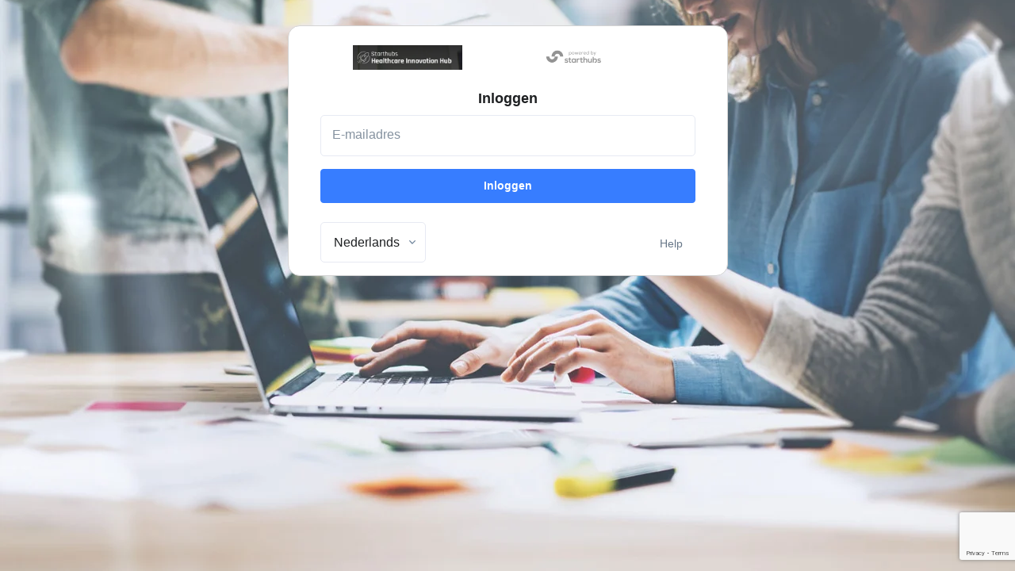

--- FILE ---
content_type: text/html; charset=utf-8
request_url: https://accounts.starthubs.co/Login?pid=c509c921-dff2-4920-b6db-12e16138c21b&continue=https://platform.starthubs.co/Hub/c509c921-dff2-4920-b6db-12e16138c21b/Block/aac94f63-e492-4258-a4ca-4123b29bf587?pageId=b2e6aba5-c9cd-4f9b-b36b-6d1e55661bdf
body_size: 3650
content:



<!DOCTYPE html>
<html lang="en" style="overflow-x: hidden">
<head>
    <meta charset="utf-8" />
    <meta name="viewport" content="width=device-width, initial-scale=1.0" />
        <link rel="canonical" href="https://accounts.starthubs.co/nl/Login" />
    
        <meta name="description" content="Log in met je Starthubs account." />
        <meta property="og:description" content="Log in met je Starthubs account." />

    <title>Starthubs account - Login</title>
    <link rel="stylesheet" href="/dist/main.css">
    <link rel="stylesheet" href="/dist/front.css">
    <link rel="stylesheet" href="/css/bootstrap-select.css">
<!-- Google Tag Manager --> <script>(function(w,d,s,l,i){w[l]=w[l]||[];w[l].push({'gtm.start': new Date().getTime(),event:'gtm.js'});var f=d.getElementsByTagName(s)[0], j=d.createElement(s),dl=l!='dataLayer'?'&l='+l:'';j.async=true;j.src= 'https://www.googletagmanager.com/gtm.js?id='+i+dl;f.parentNode.insertBefore(j,f); })(window,document,'script','dataLayer','GTM-N4K7PBJ');</script> <!-- End Google Tag Manager --></head>

<body style="">
<picture style="overflow-x: hidden; display: flex; flex-direction: column; height: 100dvh; background-color: #fff; width: 100vw; min-height: 100%; object-fit: cover; object-position: center center;">
<source media="(max-width: 320px)" srcset="https://imagedelivery.net/dL48lUskIPeXKLEzEqoydg/3643b7e1-1c03-4255-b90d-9661b0e9ac00/w=320,dpr=1,f=auto 1x, https://imagedelivery.net/dL48lUskIPeXKLEzEqoydg/3643b7e1-1c03-4255-b90d-9661b0e9ac00/w=320,dpr=2,f=auto 2x">
<source media="(max-width: 360px)" srcset="https://imagedelivery.net/dL48lUskIPeXKLEzEqoydg/3643b7e1-1c03-4255-b90d-9661b0e9ac00/w=360,dpr=1,f=auto 1x, https://imagedelivery.net/dL48lUskIPeXKLEzEqoydg/3643b7e1-1c03-4255-b90d-9661b0e9ac00/w=360,dpr=2,f=auto 2x">
<source media="(max-width: 390px)" srcset="https://imagedelivery.net/dL48lUskIPeXKLEzEqoydg/3643b7e1-1c03-4255-b90d-9661b0e9ac00/w=390,dpr=1,f=auto 1x, https://imagedelivery.net/dL48lUskIPeXKLEzEqoydg/3643b7e1-1c03-4255-b90d-9661b0e9ac00/w=390,dpr=2,f=auto 2x">
<source media="(max-width: 414px)" srcset="https://imagedelivery.net/dL48lUskIPeXKLEzEqoydg/3643b7e1-1c03-4255-b90d-9661b0e9ac00/w=414,dpr=1,f=auto 1x, https://imagedelivery.net/dL48lUskIPeXKLEzEqoydg/3643b7e1-1c03-4255-b90d-9661b0e9ac00/w=414,dpr=2,f=auto 2x">
<source media="(max-width: 600px)" srcset="https://imagedelivery.net/dL48lUskIPeXKLEzEqoydg/3643b7e1-1c03-4255-b90d-9661b0e9ac00/w=600,dpr=1,f=auto 1x, https://imagedelivery.net/dL48lUskIPeXKLEzEqoydg/3643b7e1-1c03-4255-b90d-9661b0e9ac00/w=600,dpr=2,f=auto 2x">
<source media="(max-width: 991px)" srcset="https://imagedelivery.net/dL48lUskIPeXKLEzEqoydg/3643b7e1-1c03-4255-b90d-9661b0e9ac00/w=991,dpr=1,f=auto 1x, https://imagedelivery.net/dL48lUskIPeXKLEzEqoydg/3643b7e1-1c03-4255-b90d-9661b0e9ac00/w=991,dpr=2,f=auto 2x">
<source media="(max-width: 1280px)" srcset="https://imagedelivery.net/dL48lUskIPeXKLEzEqoydg/3643b7e1-1c03-4255-b90d-9661b0e9ac00/w=1280,dpr=1,f=auto 1x, https://imagedelivery.net/dL48lUskIPeXKLEzEqoydg/3643b7e1-1c03-4255-b90d-9661b0e9ac00/w=1280,dpr=2,f=auto 2x">
<source media="(max-width: 2560px)" srcset="https://imagedelivery.net/dL48lUskIPeXKLEzEqoydg/3643b7e1-1c03-4255-b90d-9661b0e9ac00/w=2560,dpr=1,f=auto 1x, https://imagedelivery.net/dL48lUskIPeXKLEzEqoydg/3643b7e1-1c03-4255-b90d-9661b0e9ac00/w=2560,dpr=2,f=auto 2x">

<img loading="lazy" title="" alt="" class="unauthenticated-background-image" src="https://imagedelivery.net/dL48lUskIPeXKLEzEqoydg/3643b7e1-1c03-4255-b90d-9661b0e9ac00/public">


<!-- Google Tag Manager (noscript) --> <noscript><iframe src="https://www.googletagmanager.com/ns.html?id=GTM-N4K7PBJ" height="0" width="0" style="display:none;visibility:hidden"></iframe></noscript> <!-- End Google Tag Manager (noscript) -->    <script src="/dist/main.bundle.js"></script>

    <!--Imports front-->
    <script src="/js/front/hs.core.js"></script>
    <script src="/js/front/hs-add-field.min.js"></script>
    <script src="/js/front/jquery.mask.min.js"></script>
    <script src="/js/front/theme.min.js"></script>
    <script src="/js/front/hs-header.min.js"></script>
    <script src="/js/front/hs-toggle-state.min.js"></script>
    <script src="/js/front/hs-unfold.min.js"></script>
    <script src="/js/front/select2.full.min.js"></script>

    <script src="/js/front/hs-show-animation.min.js"></script>
    <script src="/js/front/hs.validation.js"></script>

    <script src="/js/front/hs.select2.js"></script>
    <script src="/js/front/hs.mask.js"></script>

    <script type="text/javascript" src="/dist/purify.min.js?v=VARrPlO8o8a12dIP9NWCspWa7RUe3Q18Y1rgPmBdFKU"></script>
    <script src="/js/global.js"></script>

    <link rel="stylesheet" href="https://code.jquery.com/ui/1.12.1/themes/smoothness/jquery-ui.css"/>

    <!--Done imports front-->

    <main id="content" role="main" class="h-100">
        <div class="d-flex justify-content-center h-100">
            <div id="create-account-container" class="container m-auto pt-5 pb-5 ">
                <div class="row no-gutters">
                    <div class=" col-md-8 col-lg-7 col-xl-6 offset-md-2 offset-lg-2 offset-xl-3 login-screen-container px-3-sm py-3 bg-white">
                        <!-- Form -->
                        


    <script src="https://www.google.com/recaptcha/api.js?render=6LdGUdYUAAAAAIir2kHiscvnYo9WKmAu48kqQehg"></script>



    <!-- Form -->
    <form method="post" class="form-horizontal js-validate" role="form" id="login-container" data-hs-validation-options='{
            "onkeyup": false
        }'>
        <input type="hidden" id="Pid" name="Pid" value="c509c921-dff2-4920-b6db-12e16138c21b" />
        <input type="hidden" id="Continue" name="Continue" value="https://platform.starthubs.co/Hub/c509c921-dff2-4920-b6db-12e16138c21b/Block/aac94f63-e492-4258-a4ca-4123b29bf587?pageId=b2e6aba5-c9cd-4f9b-b36b-6d1e55661bdf" />
        <input type="hidden" id="VerifyToken" name="VerifyToken" value="" />
        <input type="hidden" value="V3" data-val="true" data-val-required="The RecaptchaVersion field is required." id="RecaptchaVersion" name="RecaptchaVersion" />

        
<div class="row mt-2 mb-2">
        <div class="col-sm-2 col-md-1 mb-3"></div>
        <div class="col-sm-offset-1 col-sm-4 col-6 mb-3 hub-image">
            <picture class="mw-100 mw-xs-75 mh-100 d-flex justify-content-center">
                <source srcset="https://imagedelivery.net/dL48lUskIPeXKLEzEqoydg/ca898923-3468-4acf-a54e-ed456c356d00/w=350,h=100,dpr=1,f=auto 1x,https://imagedelivery.net/dL48lUskIPeXKLEzEqoydg/ca898923-3468-4acf-a54e-ed456c356d00/w=350,h=100,dpr=2,f=auto 2x,https://imagedelivery.net/dL48lUskIPeXKLEzEqoydg/ca898923-3468-4acf-a54e-ed456c356d00/w=350,h=100,dpr=3,f=auto 3x,">
<img loading="lazy" title="" alt="" class="mw-100 mw-xs-75 mh-100" src="https://imagedelivery.net/dL48lUskIPeXKLEzEqoydg/ca898923-3468-4acf-a54e-ed456c356d00/public">

            </picture>
        </div>
        <div class="col-sm-offset-1 col-sm-6 col-6 mb-3 hub-image">
                <picture class="mw-100 mw-xs-75 mh-100 d-flex justify-content-center">
                    <source media="(max-width: 991px)" srcset="https://imagedelivery.net/dL48lUskIPeXKLEzEqoydg/d443156c-3f6a-4b9c-4cee-9786dc1b2a00/w=991,dpr=1,fit=contain,trim=0;0;0;0,f=auto 1x, https://imagedelivery.net/dL48lUskIPeXKLEzEqoydg/d443156c-3f6a-4b9c-4cee-9786dc1b2a00/w=991,dpr=2,fit=contain,trim=0;0;0;0,f=auto 2x">
<source media="(max-width: 991px)" srcset="https://imagedelivery.net/dL48lUskIPeXKLEzEqoydg/d443156c-3f6a-4b9c-4cee-9786dc1b2a00/w=600,dpr=1,fit=contain,trim=0;0;0;0,f=auto 1x, https://imagedelivery.net/dL48lUskIPeXKLEzEqoydg/d443156c-3f6a-4b9c-4cee-9786dc1b2a00/w=600,dpr=2,fit=contain,trim=0;0;0;0,f=auto 2x">
<source media="(max-width: 2560px)" srcset="https://imagedelivery.net/dL48lUskIPeXKLEzEqoydg/d443156c-3f6a-4b9c-4cee-9786dc1b2a00/w=2560,dpr=1,fit=contain,trim=0;0;0;0,f=auto 1x, https://imagedelivery.net/dL48lUskIPeXKLEzEqoydg/d443156c-3f6a-4b9c-4cee-9786dc1b2a00/w=2560,dpr=2,fit=contain,trim=0;0;0;0,f=auto 2x">

<img loading="lazy" title="" alt="logo Starthubs" class="mw-100 mw-xs-75 mh-100" src="https://imagedelivery.net/dL48lUskIPeXKLEzEqoydg/d443156c-3f6a-4b9c-4cee-9786dc1b2a00/public">

                </picture>
        </div>
        <div class="col-sm-2 col-md-1 mb-3"></div>
</div>
    
        <input type="text" name="additional" id="additional" class="addInput">


        <!-- Second Title -->
        <div class="mb-3 mb-md-2 text-center">
            <h1 class="h4">Inloggen</h1>
        </div>
        <!-- End Second Title -->

        <div class="form-group custom-input-with-transforming-placeholder js-form-message mb-3">
            <input type="email" required class="form-control input-empty-placeholder mb-0" tabindex="1" placeholder=" " data-msg="Vul een geldig e-maildres in." id="Email" name="Email" value="">
            <label class="label-with-placeholder">E-mailadres</label>
        </div>
        

        <div class="row align-items-center">
            <div class="col-sm-12 mb-3 mb-sm-0">
                <button type="submit" class="btn btn-primary btn-sm w-100" id="login-button">Inloggen</button>
            </div>
        </div>

    <input name="__RequestVerificationToken" type="hidden" value="CfDJ8Pm-MlwGaJFEmgsY4YPPXg16YqwuB-eHOa5-7th90_P2wqmP-2DpI2bSJ8FAb172XGejR5AX9KBzD0iaEBP-AXRvQRCg8aVVZLnniSo5n7IQvHBoJQO0AgERcBPSOv4XKwG-qpt_QtsL9SD6lqPVtcU" /></form>
    <!-- End Form -->
    <style>
        .addInput {
            display: none;
        }
    </style>
        <script>
            function getReCaptcha(){
                grecaptcha.ready(function() {
                    grecaptcha.execute('6LdGUdYUAAAAAIir2kHiscvnYo9WKmAu48kqQehg', { action: 'Login' }).then(
                        function(token) {
                            document.getElementById("VerifyToken").value = token;
                        });
                });
            }

            getReCaptcha();  // This is the initial call
            setInterval(function () { getReCaptcha(); }, 90 * 1000);
        </script>

                        

<div id="page-footer-container" class="row align-items-center justify-content-between pt-4">
    <div class="col-sm-12 mb-3 mb-sm-0">
        <ul class="nav justify-content-start float-left">
            <li class="nav-item">
                <select class="js-custom-select dropdown-select mb-1" id="login-page-language-dropdown" style="border: transparent" data-hs-select2-options='{
                            "minimumResultsForSearch": "Infinity",
                            "customClass": "custom-select",
                            "border": "0px"

                          }' name="Culture">
                <option value="en">English</option>
<option selected="selected" value="nl">Nederlands</option>
</select>
            </li>
        </ul>

        <ul class="nav justify-content-end mt-3">
            <li class="nav-item">
                <div class="ml-auto">
                    <!-- Links -->
                    <div class="nav nav-sm nav-y-0 d-flex d-sm-flex ml-sm-auto">
                        <ul class="nav justify-content-end">
                            <li class="nav-item">
                                <a class="nav-link" href="https://starthubs.co/nl/contact">Help</a>
                            </li>
                        </ul>
                    </div>
                    <!-- End Links -->
                </div>
            </li>
        </ul>
    </div>
</div>

                    </div>
                </div>
            </div>

        </div>
    </main>

    

    <script type="text/javascript">
    window.dataLayer = window.dataLayer || [];
    function gtag(){dataLayer.push(arguments);} 
</script>

</picture>
</body>



</html>

--- FILE ---
content_type: text/html; charset=utf-8
request_url: https://www.google.com/recaptcha/api2/anchor?ar=1&k=6LdGUdYUAAAAAIir2kHiscvnYo9WKmAu48kqQehg&co=aHR0cHM6Ly9hY2NvdW50cy5zdGFydGh1YnMuY286NDQz&hl=en&v=7gg7H51Q-naNfhmCP3_R47ho&size=invisible&anchor-ms=20000&execute-ms=15000&cb=8ora945svqyw
body_size: 48007
content:
<!DOCTYPE HTML><html dir="ltr" lang="en"><head><meta http-equiv="Content-Type" content="text/html; charset=UTF-8">
<meta http-equiv="X-UA-Compatible" content="IE=edge">
<title>reCAPTCHA</title>
<style type="text/css">
/* cyrillic-ext */
@font-face {
  font-family: 'Roboto';
  font-style: normal;
  font-weight: 400;
  font-stretch: 100%;
  src: url(//fonts.gstatic.com/s/roboto/v48/KFO7CnqEu92Fr1ME7kSn66aGLdTylUAMa3GUBHMdazTgWw.woff2) format('woff2');
  unicode-range: U+0460-052F, U+1C80-1C8A, U+20B4, U+2DE0-2DFF, U+A640-A69F, U+FE2E-FE2F;
}
/* cyrillic */
@font-face {
  font-family: 'Roboto';
  font-style: normal;
  font-weight: 400;
  font-stretch: 100%;
  src: url(//fonts.gstatic.com/s/roboto/v48/KFO7CnqEu92Fr1ME7kSn66aGLdTylUAMa3iUBHMdazTgWw.woff2) format('woff2');
  unicode-range: U+0301, U+0400-045F, U+0490-0491, U+04B0-04B1, U+2116;
}
/* greek-ext */
@font-face {
  font-family: 'Roboto';
  font-style: normal;
  font-weight: 400;
  font-stretch: 100%;
  src: url(//fonts.gstatic.com/s/roboto/v48/KFO7CnqEu92Fr1ME7kSn66aGLdTylUAMa3CUBHMdazTgWw.woff2) format('woff2');
  unicode-range: U+1F00-1FFF;
}
/* greek */
@font-face {
  font-family: 'Roboto';
  font-style: normal;
  font-weight: 400;
  font-stretch: 100%;
  src: url(//fonts.gstatic.com/s/roboto/v48/KFO7CnqEu92Fr1ME7kSn66aGLdTylUAMa3-UBHMdazTgWw.woff2) format('woff2');
  unicode-range: U+0370-0377, U+037A-037F, U+0384-038A, U+038C, U+038E-03A1, U+03A3-03FF;
}
/* math */
@font-face {
  font-family: 'Roboto';
  font-style: normal;
  font-weight: 400;
  font-stretch: 100%;
  src: url(//fonts.gstatic.com/s/roboto/v48/KFO7CnqEu92Fr1ME7kSn66aGLdTylUAMawCUBHMdazTgWw.woff2) format('woff2');
  unicode-range: U+0302-0303, U+0305, U+0307-0308, U+0310, U+0312, U+0315, U+031A, U+0326-0327, U+032C, U+032F-0330, U+0332-0333, U+0338, U+033A, U+0346, U+034D, U+0391-03A1, U+03A3-03A9, U+03B1-03C9, U+03D1, U+03D5-03D6, U+03F0-03F1, U+03F4-03F5, U+2016-2017, U+2034-2038, U+203C, U+2040, U+2043, U+2047, U+2050, U+2057, U+205F, U+2070-2071, U+2074-208E, U+2090-209C, U+20D0-20DC, U+20E1, U+20E5-20EF, U+2100-2112, U+2114-2115, U+2117-2121, U+2123-214F, U+2190, U+2192, U+2194-21AE, U+21B0-21E5, U+21F1-21F2, U+21F4-2211, U+2213-2214, U+2216-22FF, U+2308-230B, U+2310, U+2319, U+231C-2321, U+2336-237A, U+237C, U+2395, U+239B-23B7, U+23D0, U+23DC-23E1, U+2474-2475, U+25AF, U+25B3, U+25B7, U+25BD, U+25C1, U+25CA, U+25CC, U+25FB, U+266D-266F, U+27C0-27FF, U+2900-2AFF, U+2B0E-2B11, U+2B30-2B4C, U+2BFE, U+3030, U+FF5B, U+FF5D, U+1D400-1D7FF, U+1EE00-1EEFF;
}
/* symbols */
@font-face {
  font-family: 'Roboto';
  font-style: normal;
  font-weight: 400;
  font-stretch: 100%;
  src: url(//fonts.gstatic.com/s/roboto/v48/KFO7CnqEu92Fr1ME7kSn66aGLdTylUAMaxKUBHMdazTgWw.woff2) format('woff2');
  unicode-range: U+0001-000C, U+000E-001F, U+007F-009F, U+20DD-20E0, U+20E2-20E4, U+2150-218F, U+2190, U+2192, U+2194-2199, U+21AF, U+21E6-21F0, U+21F3, U+2218-2219, U+2299, U+22C4-22C6, U+2300-243F, U+2440-244A, U+2460-24FF, U+25A0-27BF, U+2800-28FF, U+2921-2922, U+2981, U+29BF, U+29EB, U+2B00-2BFF, U+4DC0-4DFF, U+FFF9-FFFB, U+10140-1018E, U+10190-1019C, U+101A0, U+101D0-101FD, U+102E0-102FB, U+10E60-10E7E, U+1D2C0-1D2D3, U+1D2E0-1D37F, U+1F000-1F0FF, U+1F100-1F1AD, U+1F1E6-1F1FF, U+1F30D-1F30F, U+1F315, U+1F31C, U+1F31E, U+1F320-1F32C, U+1F336, U+1F378, U+1F37D, U+1F382, U+1F393-1F39F, U+1F3A7-1F3A8, U+1F3AC-1F3AF, U+1F3C2, U+1F3C4-1F3C6, U+1F3CA-1F3CE, U+1F3D4-1F3E0, U+1F3ED, U+1F3F1-1F3F3, U+1F3F5-1F3F7, U+1F408, U+1F415, U+1F41F, U+1F426, U+1F43F, U+1F441-1F442, U+1F444, U+1F446-1F449, U+1F44C-1F44E, U+1F453, U+1F46A, U+1F47D, U+1F4A3, U+1F4B0, U+1F4B3, U+1F4B9, U+1F4BB, U+1F4BF, U+1F4C8-1F4CB, U+1F4D6, U+1F4DA, U+1F4DF, U+1F4E3-1F4E6, U+1F4EA-1F4ED, U+1F4F7, U+1F4F9-1F4FB, U+1F4FD-1F4FE, U+1F503, U+1F507-1F50B, U+1F50D, U+1F512-1F513, U+1F53E-1F54A, U+1F54F-1F5FA, U+1F610, U+1F650-1F67F, U+1F687, U+1F68D, U+1F691, U+1F694, U+1F698, U+1F6AD, U+1F6B2, U+1F6B9-1F6BA, U+1F6BC, U+1F6C6-1F6CF, U+1F6D3-1F6D7, U+1F6E0-1F6EA, U+1F6F0-1F6F3, U+1F6F7-1F6FC, U+1F700-1F7FF, U+1F800-1F80B, U+1F810-1F847, U+1F850-1F859, U+1F860-1F887, U+1F890-1F8AD, U+1F8B0-1F8BB, U+1F8C0-1F8C1, U+1F900-1F90B, U+1F93B, U+1F946, U+1F984, U+1F996, U+1F9E9, U+1FA00-1FA6F, U+1FA70-1FA7C, U+1FA80-1FA89, U+1FA8F-1FAC6, U+1FACE-1FADC, U+1FADF-1FAE9, U+1FAF0-1FAF8, U+1FB00-1FBFF;
}
/* vietnamese */
@font-face {
  font-family: 'Roboto';
  font-style: normal;
  font-weight: 400;
  font-stretch: 100%;
  src: url(//fonts.gstatic.com/s/roboto/v48/KFO7CnqEu92Fr1ME7kSn66aGLdTylUAMa3OUBHMdazTgWw.woff2) format('woff2');
  unicode-range: U+0102-0103, U+0110-0111, U+0128-0129, U+0168-0169, U+01A0-01A1, U+01AF-01B0, U+0300-0301, U+0303-0304, U+0308-0309, U+0323, U+0329, U+1EA0-1EF9, U+20AB;
}
/* latin-ext */
@font-face {
  font-family: 'Roboto';
  font-style: normal;
  font-weight: 400;
  font-stretch: 100%;
  src: url(//fonts.gstatic.com/s/roboto/v48/KFO7CnqEu92Fr1ME7kSn66aGLdTylUAMa3KUBHMdazTgWw.woff2) format('woff2');
  unicode-range: U+0100-02BA, U+02BD-02C5, U+02C7-02CC, U+02CE-02D7, U+02DD-02FF, U+0304, U+0308, U+0329, U+1D00-1DBF, U+1E00-1E9F, U+1EF2-1EFF, U+2020, U+20A0-20AB, U+20AD-20C0, U+2113, U+2C60-2C7F, U+A720-A7FF;
}
/* latin */
@font-face {
  font-family: 'Roboto';
  font-style: normal;
  font-weight: 400;
  font-stretch: 100%;
  src: url(//fonts.gstatic.com/s/roboto/v48/KFO7CnqEu92Fr1ME7kSn66aGLdTylUAMa3yUBHMdazQ.woff2) format('woff2');
  unicode-range: U+0000-00FF, U+0131, U+0152-0153, U+02BB-02BC, U+02C6, U+02DA, U+02DC, U+0304, U+0308, U+0329, U+2000-206F, U+20AC, U+2122, U+2191, U+2193, U+2212, U+2215, U+FEFF, U+FFFD;
}
/* cyrillic-ext */
@font-face {
  font-family: 'Roboto';
  font-style: normal;
  font-weight: 500;
  font-stretch: 100%;
  src: url(//fonts.gstatic.com/s/roboto/v48/KFO7CnqEu92Fr1ME7kSn66aGLdTylUAMa3GUBHMdazTgWw.woff2) format('woff2');
  unicode-range: U+0460-052F, U+1C80-1C8A, U+20B4, U+2DE0-2DFF, U+A640-A69F, U+FE2E-FE2F;
}
/* cyrillic */
@font-face {
  font-family: 'Roboto';
  font-style: normal;
  font-weight: 500;
  font-stretch: 100%;
  src: url(//fonts.gstatic.com/s/roboto/v48/KFO7CnqEu92Fr1ME7kSn66aGLdTylUAMa3iUBHMdazTgWw.woff2) format('woff2');
  unicode-range: U+0301, U+0400-045F, U+0490-0491, U+04B0-04B1, U+2116;
}
/* greek-ext */
@font-face {
  font-family: 'Roboto';
  font-style: normal;
  font-weight: 500;
  font-stretch: 100%;
  src: url(//fonts.gstatic.com/s/roboto/v48/KFO7CnqEu92Fr1ME7kSn66aGLdTylUAMa3CUBHMdazTgWw.woff2) format('woff2');
  unicode-range: U+1F00-1FFF;
}
/* greek */
@font-face {
  font-family: 'Roboto';
  font-style: normal;
  font-weight: 500;
  font-stretch: 100%;
  src: url(//fonts.gstatic.com/s/roboto/v48/KFO7CnqEu92Fr1ME7kSn66aGLdTylUAMa3-UBHMdazTgWw.woff2) format('woff2');
  unicode-range: U+0370-0377, U+037A-037F, U+0384-038A, U+038C, U+038E-03A1, U+03A3-03FF;
}
/* math */
@font-face {
  font-family: 'Roboto';
  font-style: normal;
  font-weight: 500;
  font-stretch: 100%;
  src: url(//fonts.gstatic.com/s/roboto/v48/KFO7CnqEu92Fr1ME7kSn66aGLdTylUAMawCUBHMdazTgWw.woff2) format('woff2');
  unicode-range: U+0302-0303, U+0305, U+0307-0308, U+0310, U+0312, U+0315, U+031A, U+0326-0327, U+032C, U+032F-0330, U+0332-0333, U+0338, U+033A, U+0346, U+034D, U+0391-03A1, U+03A3-03A9, U+03B1-03C9, U+03D1, U+03D5-03D6, U+03F0-03F1, U+03F4-03F5, U+2016-2017, U+2034-2038, U+203C, U+2040, U+2043, U+2047, U+2050, U+2057, U+205F, U+2070-2071, U+2074-208E, U+2090-209C, U+20D0-20DC, U+20E1, U+20E5-20EF, U+2100-2112, U+2114-2115, U+2117-2121, U+2123-214F, U+2190, U+2192, U+2194-21AE, U+21B0-21E5, U+21F1-21F2, U+21F4-2211, U+2213-2214, U+2216-22FF, U+2308-230B, U+2310, U+2319, U+231C-2321, U+2336-237A, U+237C, U+2395, U+239B-23B7, U+23D0, U+23DC-23E1, U+2474-2475, U+25AF, U+25B3, U+25B7, U+25BD, U+25C1, U+25CA, U+25CC, U+25FB, U+266D-266F, U+27C0-27FF, U+2900-2AFF, U+2B0E-2B11, U+2B30-2B4C, U+2BFE, U+3030, U+FF5B, U+FF5D, U+1D400-1D7FF, U+1EE00-1EEFF;
}
/* symbols */
@font-face {
  font-family: 'Roboto';
  font-style: normal;
  font-weight: 500;
  font-stretch: 100%;
  src: url(//fonts.gstatic.com/s/roboto/v48/KFO7CnqEu92Fr1ME7kSn66aGLdTylUAMaxKUBHMdazTgWw.woff2) format('woff2');
  unicode-range: U+0001-000C, U+000E-001F, U+007F-009F, U+20DD-20E0, U+20E2-20E4, U+2150-218F, U+2190, U+2192, U+2194-2199, U+21AF, U+21E6-21F0, U+21F3, U+2218-2219, U+2299, U+22C4-22C6, U+2300-243F, U+2440-244A, U+2460-24FF, U+25A0-27BF, U+2800-28FF, U+2921-2922, U+2981, U+29BF, U+29EB, U+2B00-2BFF, U+4DC0-4DFF, U+FFF9-FFFB, U+10140-1018E, U+10190-1019C, U+101A0, U+101D0-101FD, U+102E0-102FB, U+10E60-10E7E, U+1D2C0-1D2D3, U+1D2E0-1D37F, U+1F000-1F0FF, U+1F100-1F1AD, U+1F1E6-1F1FF, U+1F30D-1F30F, U+1F315, U+1F31C, U+1F31E, U+1F320-1F32C, U+1F336, U+1F378, U+1F37D, U+1F382, U+1F393-1F39F, U+1F3A7-1F3A8, U+1F3AC-1F3AF, U+1F3C2, U+1F3C4-1F3C6, U+1F3CA-1F3CE, U+1F3D4-1F3E0, U+1F3ED, U+1F3F1-1F3F3, U+1F3F5-1F3F7, U+1F408, U+1F415, U+1F41F, U+1F426, U+1F43F, U+1F441-1F442, U+1F444, U+1F446-1F449, U+1F44C-1F44E, U+1F453, U+1F46A, U+1F47D, U+1F4A3, U+1F4B0, U+1F4B3, U+1F4B9, U+1F4BB, U+1F4BF, U+1F4C8-1F4CB, U+1F4D6, U+1F4DA, U+1F4DF, U+1F4E3-1F4E6, U+1F4EA-1F4ED, U+1F4F7, U+1F4F9-1F4FB, U+1F4FD-1F4FE, U+1F503, U+1F507-1F50B, U+1F50D, U+1F512-1F513, U+1F53E-1F54A, U+1F54F-1F5FA, U+1F610, U+1F650-1F67F, U+1F687, U+1F68D, U+1F691, U+1F694, U+1F698, U+1F6AD, U+1F6B2, U+1F6B9-1F6BA, U+1F6BC, U+1F6C6-1F6CF, U+1F6D3-1F6D7, U+1F6E0-1F6EA, U+1F6F0-1F6F3, U+1F6F7-1F6FC, U+1F700-1F7FF, U+1F800-1F80B, U+1F810-1F847, U+1F850-1F859, U+1F860-1F887, U+1F890-1F8AD, U+1F8B0-1F8BB, U+1F8C0-1F8C1, U+1F900-1F90B, U+1F93B, U+1F946, U+1F984, U+1F996, U+1F9E9, U+1FA00-1FA6F, U+1FA70-1FA7C, U+1FA80-1FA89, U+1FA8F-1FAC6, U+1FACE-1FADC, U+1FADF-1FAE9, U+1FAF0-1FAF8, U+1FB00-1FBFF;
}
/* vietnamese */
@font-face {
  font-family: 'Roboto';
  font-style: normal;
  font-weight: 500;
  font-stretch: 100%;
  src: url(//fonts.gstatic.com/s/roboto/v48/KFO7CnqEu92Fr1ME7kSn66aGLdTylUAMa3OUBHMdazTgWw.woff2) format('woff2');
  unicode-range: U+0102-0103, U+0110-0111, U+0128-0129, U+0168-0169, U+01A0-01A1, U+01AF-01B0, U+0300-0301, U+0303-0304, U+0308-0309, U+0323, U+0329, U+1EA0-1EF9, U+20AB;
}
/* latin-ext */
@font-face {
  font-family: 'Roboto';
  font-style: normal;
  font-weight: 500;
  font-stretch: 100%;
  src: url(//fonts.gstatic.com/s/roboto/v48/KFO7CnqEu92Fr1ME7kSn66aGLdTylUAMa3KUBHMdazTgWw.woff2) format('woff2');
  unicode-range: U+0100-02BA, U+02BD-02C5, U+02C7-02CC, U+02CE-02D7, U+02DD-02FF, U+0304, U+0308, U+0329, U+1D00-1DBF, U+1E00-1E9F, U+1EF2-1EFF, U+2020, U+20A0-20AB, U+20AD-20C0, U+2113, U+2C60-2C7F, U+A720-A7FF;
}
/* latin */
@font-face {
  font-family: 'Roboto';
  font-style: normal;
  font-weight: 500;
  font-stretch: 100%;
  src: url(//fonts.gstatic.com/s/roboto/v48/KFO7CnqEu92Fr1ME7kSn66aGLdTylUAMa3yUBHMdazQ.woff2) format('woff2');
  unicode-range: U+0000-00FF, U+0131, U+0152-0153, U+02BB-02BC, U+02C6, U+02DA, U+02DC, U+0304, U+0308, U+0329, U+2000-206F, U+20AC, U+2122, U+2191, U+2193, U+2212, U+2215, U+FEFF, U+FFFD;
}
/* cyrillic-ext */
@font-face {
  font-family: 'Roboto';
  font-style: normal;
  font-weight: 900;
  font-stretch: 100%;
  src: url(//fonts.gstatic.com/s/roboto/v48/KFO7CnqEu92Fr1ME7kSn66aGLdTylUAMa3GUBHMdazTgWw.woff2) format('woff2');
  unicode-range: U+0460-052F, U+1C80-1C8A, U+20B4, U+2DE0-2DFF, U+A640-A69F, U+FE2E-FE2F;
}
/* cyrillic */
@font-face {
  font-family: 'Roboto';
  font-style: normal;
  font-weight: 900;
  font-stretch: 100%;
  src: url(//fonts.gstatic.com/s/roboto/v48/KFO7CnqEu92Fr1ME7kSn66aGLdTylUAMa3iUBHMdazTgWw.woff2) format('woff2');
  unicode-range: U+0301, U+0400-045F, U+0490-0491, U+04B0-04B1, U+2116;
}
/* greek-ext */
@font-face {
  font-family: 'Roboto';
  font-style: normal;
  font-weight: 900;
  font-stretch: 100%;
  src: url(//fonts.gstatic.com/s/roboto/v48/KFO7CnqEu92Fr1ME7kSn66aGLdTylUAMa3CUBHMdazTgWw.woff2) format('woff2');
  unicode-range: U+1F00-1FFF;
}
/* greek */
@font-face {
  font-family: 'Roboto';
  font-style: normal;
  font-weight: 900;
  font-stretch: 100%;
  src: url(//fonts.gstatic.com/s/roboto/v48/KFO7CnqEu92Fr1ME7kSn66aGLdTylUAMa3-UBHMdazTgWw.woff2) format('woff2');
  unicode-range: U+0370-0377, U+037A-037F, U+0384-038A, U+038C, U+038E-03A1, U+03A3-03FF;
}
/* math */
@font-face {
  font-family: 'Roboto';
  font-style: normal;
  font-weight: 900;
  font-stretch: 100%;
  src: url(//fonts.gstatic.com/s/roboto/v48/KFO7CnqEu92Fr1ME7kSn66aGLdTylUAMawCUBHMdazTgWw.woff2) format('woff2');
  unicode-range: U+0302-0303, U+0305, U+0307-0308, U+0310, U+0312, U+0315, U+031A, U+0326-0327, U+032C, U+032F-0330, U+0332-0333, U+0338, U+033A, U+0346, U+034D, U+0391-03A1, U+03A3-03A9, U+03B1-03C9, U+03D1, U+03D5-03D6, U+03F0-03F1, U+03F4-03F5, U+2016-2017, U+2034-2038, U+203C, U+2040, U+2043, U+2047, U+2050, U+2057, U+205F, U+2070-2071, U+2074-208E, U+2090-209C, U+20D0-20DC, U+20E1, U+20E5-20EF, U+2100-2112, U+2114-2115, U+2117-2121, U+2123-214F, U+2190, U+2192, U+2194-21AE, U+21B0-21E5, U+21F1-21F2, U+21F4-2211, U+2213-2214, U+2216-22FF, U+2308-230B, U+2310, U+2319, U+231C-2321, U+2336-237A, U+237C, U+2395, U+239B-23B7, U+23D0, U+23DC-23E1, U+2474-2475, U+25AF, U+25B3, U+25B7, U+25BD, U+25C1, U+25CA, U+25CC, U+25FB, U+266D-266F, U+27C0-27FF, U+2900-2AFF, U+2B0E-2B11, U+2B30-2B4C, U+2BFE, U+3030, U+FF5B, U+FF5D, U+1D400-1D7FF, U+1EE00-1EEFF;
}
/* symbols */
@font-face {
  font-family: 'Roboto';
  font-style: normal;
  font-weight: 900;
  font-stretch: 100%;
  src: url(//fonts.gstatic.com/s/roboto/v48/KFO7CnqEu92Fr1ME7kSn66aGLdTylUAMaxKUBHMdazTgWw.woff2) format('woff2');
  unicode-range: U+0001-000C, U+000E-001F, U+007F-009F, U+20DD-20E0, U+20E2-20E4, U+2150-218F, U+2190, U+2192, U+2194-2199, U+21AF, U+21E6-21F0, U+21F3, U+2218-2219, U+2299, U+22C4-22C6, U+2300-243F, U+2440-244A, U+2460-24FF, U+25A0-27BF, U+2800-28FF, U+2921-2922, U+2981, U+29BF, U+29EB, U+2B00-2BFF, U+4DC0-4DFF, U+FFF9-FFFB, U+10140-1018E, U+10190-1019C, U+101A0, U+101D0-101FD, U+102E0-102FB, U+10E60-10E7E, U+1D2C0-1D2D3, U+1D2E0-1D37F, U+1F000-1F0FF, U+1F100-1F1AD, U+1F1E6-1F1FF, U+1F30D-1F30F, U+1F315, U+1F31C, U+1F31E, U+1F320-1F32C, U+1F336, U+1F378, U+1F37D, U+1F382, U+1F393-1F39F, U+1F3A7-1F3A8, U+1F3AC-1F3AF, U+1F3C2, U+1F3C4-1F3C6, U+1F3CA-1F3CE, U+1F3D4-1F3E0, U+1F3ED, U+1F3F1-1F3F3, U+1F3F5-1F3F7, U+1F408, U+1F415, U+1F41F, U+1F426, U+1F43F, U+1F441-1F442, U+1F444, U+1F446-1F449, U+1F44C-1F44E, U+1F453, U+1F46A, U+1F47D, U+1F4A3, U+1F4B0, U+1F4B3, U+1F4B9, U+1F4BB, U+1F4BF, U+1F4C8-1F4CB, U+1F4D6, U+1F4DA, U+1F4DF, U+1F4E3-1F4E6, U+1F4EA-1F4ED, U+1F4F7, U+1F4F9-1F4FB, U+1F4FD-1F4FE, U+1F503, U+1F507-1F50B, U+1F50D, U+1F512-1F513, U+1F53E-1F54A, U+1F54F-1F5FA, U+1F610, U+1F650-1F67F, U+1F687, U+1F68D, U+1F691, U+1F694, U+1F698, U+1F6AD, U+1F6B2, U+1F6B9-1F6BA, U+1F6BC, U+1F6C6-1F6CF, U+1F6D3-1F6D7, U+1F6E0-1F6EA, U+1F6F0-1F6F3, U+1F6F7-1F6FC, U+1F700-1F7FF, U+1F800-1F80B, U+1F810-1F847, U+1F850-1F859, U+1F860-1F887, U+1F890-1F8AD, U+1F8B0-1F8BB, U+1F8C0-1F8C1, U+1F900-1F90B, U+1F93B, U+1F946, U+1F984, U+1F996, U+1F9E9, U+1FA00-1FA6F, U+1FA70-1FA7C, U+1FA80-1FA89, U+1FA8F-1FAC6, U+1FACE-1FADC, U+1FADF-1FAE9, U+1FAF0-1FAF8, U+1FB00-1FBFF;
}
/* vietnamese */
@font-face {
  font-family: 'Roboto';
  font-style: normal;
  font-weight: 900;
  font-stretch: 100%;
  src: url(//fonts.gstatic.com/s/roboto/v48/KFO7CnqEu92Fr1ME7kSn66aGLdTylUAMa3OUBHMdazTgWw.woff2) format('woff2');
  unicode-range: U+0102-0103, U+0110-0111, U+0128-0129, U+0168-0169, U+01A0-01A1, U+01AF-01B0, U+0300-0301, U+0303-0304, U+0308-0309, U+0323, U+0329, U+1EA0-1EF9, U+20AB;
}
/* latin-ext */
@font-face {
  font-family: 'Roboto';
  font-style: normal;
  font-weight: 900;
  font-stretch: 100%;
  src: url(//fonts.gstatic.com/s/roboto/v48/KFO7CnqEu92Fr1ME7kSn66aGLdTylUAMa3KUBHMdazTgWw.woff2) format('woff2');
  unicode-range: U+0100-02BA, U+02BD-02C5, U+02C7-02CC, U+02CE-02D7, U+02DD-02FF, U+0304, U+0308, U+0329, U+1D00-1DBF, U+1E00-1E9F, U+1EF2-1EFF, U+2020, U+20A0-20AB, U+20AD-20C0, U+2113, U+2C60-2C7F, U+A720-A7FF;
}
/* latin */
@font-face {
  font-family: 'Roboto';
  font-style: normal;
  font-weight: 900;
  font-stretch: 100%;
  src: url(//fonts.gstatic.com/s/roboto/v48/KFO7CnqEu92Fr1ME7kSn66aGLdTylUAMa3yUBHMdazQ.woff2) format('woff2');
  unicode-range: U+0000-00FF, U+0131, U+0152-0153, U+02BB-02BC, U+02C6, U+02DA, U+02DC, U+0304, U+0308, U+0329, U+2000-206F, U+20AC, U+2122, U+2191, U+2193, U+2212, U+2215, U+FEFF, U+FFFD;
}

</style>
<link rel="stylesheet" type="text/css" href="https://www.gstatic.com/recaptcha/releases/7gg7H51Q-naNfhmCP3_R47ho/styles__ltr.css">
<script nonce="xXt0c1EP6YIo2zl6ZcMwYg" type="text/javascript">window['__recaptcha_api'] = 'https://www.google.com/recaptcha/api2/';</script>
<script type="text/javascript" src="https://www.gstatic.com/recaptcha/releases/7gg7H51Q-naNfhmCP3_R47ho/recaptcha__en.js" nonce="xXt0c1EP6YIo2zl6ZcMwYg">
      
    </script></head>
<body><div id="rc-anchor-alert" class="rc-anchor-alert"></div>
<input type="hidden" id="recaptcha-token" value="[base64]">
<script type="text/javascript" nonce="xXt0c1EP6YIo2zl6ZcMwYg">
      recaptcha.anchor.Main.init("[\x22ainput\x22,[\x22bgdata\x22,\x22\x22,\[base64]/[base64]/[base64]/[base64]/cjw8ejpyPj4+eil9Y2F0Y2gobCl7dGhyb3cgbDt9fSxIPWZ1bmN0aW9uKHcsdCx6KXtpZih3PT0xOTR8fHc9PTIwOCl0LnZbd10/dC52W3ddLmNvbmNhdCh6KTp0LnZbd109b2Yoeix0KTtlbHNle2lmKHQuYkImJnchPTMxNylyZXR1cm47dz09NjZ8fHc9PTEyMnx8dz09NDcwfHx3PT00NHx8dz09NDE2fHx3PT0zOTd8fHc9PTQyMXx8dz09Njh8fHc9PTcwfHx3PT0xODQ/[base64]/[base64]/[base64]/bmV3IGRbVl0oSlswXSk6cD09Mj9uZXcgZFtWXShKWzBdLEpbMV0pOnA9PTM/bmV3IGRbVl0oSlswXSxKWzFdLEpbMl0pOnA9PTQ/[base64]/[base64]/[base64]/[base64]\x22,\[base64]\\u003d\x22,\x22w5AlEcOwL8ObZ8K/[base64]/CsMOnP8KqU8KEw6bCvMOvwqpFw57Cj2ghZypDYcKqXsKkZmfDncO6w4J+OCYcw7vCi8KmTcKRBHLCvMOYbWN+wr8pScKNHsK6woIhw5A1KcONw6xNwoMxwoTDjsO0Lg8HHMO9Qw3CvnHCvsOXwpROwrUHwo0/w6HDmMOJw5HCrHjDswXDu8OkcMKdPC1mR1/DhA/Dl8K1OWdeRApIL1zCqyt5S2kSw5fCq8KDPsKeJxsJw6zDt2rDhwTCrMOew7XCnx4QdsOkwooJSMKdZjfCmF7CpMKRwrhzwrnDqGnCqsKUVFMPw4bDrMO4b8O/IMO+wpLDsU3CqWAbQVzCrcOLwoDDo8KmIU7DicOrwrLCqVpQY1HCrsOvJMKUPWfDncOuHMOBD3XDlMONOsKdfwPDvMKLL8OTw4gEw61WwoPCg8OyF8KDw5E4w5pkcFHCusO6fsKdwqDCu8Oywp1tw7XCpcO/dX0XwoPDicOxwpFNw5nDh8K9w5sRwoTCt2TDskBsKBdXw5EGwr/CpV/[base64]/CmEZhw5TDpxHCqMKTFsKFw4ReHkMMAjtNwqhoZALDtMK3OcOmR8KSdsKkwpHDhcOYeFt5ChHCmsOcUX/CiEXDnwAmw7hbCMObwrFHw4rCklRxw7HDn8KQwrZUGsKEwpnCk3HDrMK9w7ZyFjQFwrXCscO6wrPCljg3WUUuKWPCpMK2wrHCqMO2wrdKw7Igw4TChMOJw5lGd0/CiXXDpmB1e0vDtcKDBsKCG0d3w6HDjnEsSiTChsKEwoEWUMOddQRZLVhAwrlywpDCq8OAw5PDtBA6w5zCtMOCw4zCtCwneC9ZwrvDhG9HwqI5O8KnU8OdXwl5w4bDusOeXhFXeQjCmsO0WQDCuMOEaT1SUR0iw5dZNFXDm8KRf8KCwqpGw7/DtsK3XGHCmUl5cQd+CMKJw4nDuWPCmsKUw6ooU2ZAwqRvLMK5VMO/wrNxTmgeRsKAwqkUAiRkZyfDozHDksO7GcKTw70ow7Bae8OHw51qJ8Ouwr4tMR/DssKPesOgw43DssOywq7DnRfCqsOiw59VKsOzc8KJQS7CjxDCrsOACXLDpsKsAsK+I2vDt8OQAzcTw4PCgcKSPMOTYnTCjhfDoMKCworDtGw7Rlg/wpwTwqEGw7zCmVTCusKAwqrDkTQkOTEpw4waFgETfzLCvsOPFsOqMmBFMhPDoMK4HHjDk8KfR3DDvsO6IMO4wow/wp4veC7CiMOTwpDCv8OIw4jDjMOHw5bCh8OOwoHCkMOjYMOzRhPDoGLCpMO+XsOowqocThFFPAPDgSIRXFjCixYOw44/cEkEHcOcwqnDlsOIwobCk3bDhFfCqkBUWsOjQ8K2wql8Gl/CqU1sw7ZYwqrClBVWw77CsiDDmVcARxHCsDvCjhhTw5YDSMKfCsKkDWvDucOPwrTCvcKZwq3DpMKPDMK5RcKEwrNGwrbCmMK9wqpAw6PDpMKPBSbCmBMow5XDlxXCsm/CqcKPwr0pworDomnClh1rJsOuw5HCtsKBHgzCvsO0wrU0w6zCiWDCosOGfcKuwrHDkMOyw4YcIsKTe8Odw6nDn2fDtMOewq/[base64]/DsmJYwr56w4jDkTcgwpoIwqDCj3fCinRwBSQFei4vw5PDkcONJsO2ej4OOMO/woXCvsOgw5XCnMOlw5EHAy/[base64]/[base64]/[base64]/CkH3DmcKpMcKYQsOkYsKqwr9MwqpLFFPClsOrecOxJBNsRMKeDMKtw6PDpMOPw4NcXE7CqcOrwpxfRcK1w63Dl1jCjH9rw7xywo8LwofDlgxnw4vCr1TDh8OJHw0LMW0Ew7LDi1w2w5NFITs6UD5awoJsw7/DsxbDlg7Ctn1zw5I3wqY5w4FJY8K1MQPDphfDksK+wr55FkVcwrnCtDsrAcOASMKIHsOyBngkCMKyB2wIw6Apwo4ed8K2wqjDksK+T8OwwrHDn2B/[base64]/DgMKxSVrDicK0ZMOyw4M4wqHCsjRowoZEwqwFw6PCiMKEc3HCqMO8w7rDvB3Cg8OPw6/[base64]/Do8OvwppJw4TDh1fDvV/[base64]/Dm8OYw6fCm8O0woluYMOgwrTCk3bCpR/CpMOFw7fDuVbDs24UKl0yw4FHIcK8LMKjwp5Vw4Aqw6rDp8Kew4Vww7bDrGlYw78VUsOzAynDvXkHw4R6w7dGURfCuxEgwqRMMsOGwopaHMOxwrJSw6RvQcOffXAcesKUXsKhJ002wrYibH/Dm8KMV8K5w6TDswrDmifDlsOkw5/[base64]/[base64]/w5DCoTzCoCvDmGVeYjkXw5nCtCMswoHChcOqwp7DnXcbwowtPiDCixliwrfDrMOLMwjCgcOyPy/CnTfDr8OtwqHDrsKGwpTDk8O+R3DCvsKmFjsKA8OHw7bDkT9PWGwdNMKNAcKKREfCpELCgsOqeyHCusKtFsO7ecKtwrtiBcOYX8OCDhp3FsKpwo5rTFPDnMOBWsOdDcOCUmrDqsOvw5rCs8KAFVHCtghvwpB0w4/Dh8KdwrUMwqZuw6HCtcOGwocRw6Unw7Ylw63CoMKHwo7DoD3CjcO8AzLDoGHCtSfDpSDCmMODFsOkGcOXw4vCqcOCWT7ChsOdw5McQ0rCjcOcRMKHLsOcesOSZU/CgxHDmAfDsjYQD0AgV14Ow7Eow53CqkzDqcKvSGEGFjjCncKew7gow5VyTADCusOdw4fDhcOWw5/CrgbDhsKOw4EJwqbDgsKDw4B0Jw/Dl8KoQcKYOcKrUMK4EcKXK8KDfBx6bQPCrkjClsOhakbDtsK/w6rCuMOEw6LCnzfCrD8Ww4XCoEYldCvDojgcw5TCp37Dv0QdOi7DowI/IcK7w6tpNmLDvsO2d8Ohw4HCh8KAwpDDrcOnwp4ww5pAwpvCs3gjP21zEcKvwpETw5NjwrRww7LCtcOiR8KhLcOlDWwzVS8HwpAedsKIIsKZCsOqw5Alw4Rzw4XCsw5NV8O9w7rDpcO8woAFwoXDolXDjMOFcMK9GAMPcnnClMOnw5rDrMKmwobCrCLChDQTwpQ4dMK/wrLDojvCiMKNZMKpYD7CicO6W150wpDDvsKpXW/CgBR6wo/Dj1AuD116QF9nwqE8bBJFw5HCsC9JUm/CngnDscO6woYxw6zDrMOtRMOQwqUyw77CjRFxw5DDsFnCnVJ9w5siwoREPsOiNcONAMOPw4hVw5LCjgVKwrjDmkNUw4N3wo5be8Ovwp8YYcKdcsKzwpscdcKAPWTDtlnCiMKmw4EiI8O8wpjDnlvDu8KcVsO9OcKawr0TDj5gw6diwqrDs8O1wo9Ew4lnFWdGCw/Cr8KIKMKnwrzCh8KVw5R/wp4kNMK/Mn/Cn8Kbw4/CpsO4wrIXGsONXzrCusKHwrHDn1pGZ8KAIiLDg1LCm8OIe1YQwogdTsObwrLClU1qD3Q3wpTCmAzClcKrw5vCuDTCh8KcAg3DhkIIw7RBw6PCvXTDjcOBwqrCisK4N14qScOgCkM/w43Dr8OoeiMsw5EhwozCucOFR3Y7GcOiwqgYKMKvEz1rw6jDlcOCwrhDQsOiRcKxwr0yw7lYOcKhw7Z1w6bCiMKiK0vCs8KBw5tlwo9qw4bCocK8MwtGGcOLGMKmCGnDgzvDk8KmwoRZwpRDwrLCkEQoSFXCrsO7wqDDo8Ojw5XCjRtvHEYHwpYZw7DDrR53DUvDsn/[base64]/[base64]/DmxDDmcO3wq82ScKgUsO9XUFIWsOdw4PCusKYw4MFwo/DmWLCg8OLHC/[base64]/CvGscw69LfcKSw6bCl8K1ccKZw6l4w4/[base64]/[base64]/[base64]/ClMKawobCpVfDusOJwrEgY8OscsK7TyghwoTDjSzCqMO1dQVVeBMWZy7CoSAkT3www7s1eUEIY8KkwpwvwoDCsMOuw5zDhsO+LSQvw4zCl8OMIGU9w47Dll8WbMORAXp9Zg/DmMKLw77CkcKHFcOUHEAnwoB7XAbCscO+fHnDqMOUBsKsbUDCocKrITEvPsO2TkLDu8ORUsK1wqXDggxqwpDCpmgOCcOHEMOIb1czwrLDvypBwqxbSgYhaHAfFsKNdUYRw54ow53ChSUTbxPCkzzCg8K1f2klw49wwol7MsOscXN/w53DnsK3w6Axw6bDuXHDpsKwBhU7TTMSw4klBsK5w73DnyA6w7DCozELZCbDr8O/w6nCqcOUwocVw7DDmgJ5wr3CiMOsPsKawoYfwr7DgT7DqcOTCxRhAsOUwqo3TmE1w5cfN245FcOsLcKyw5nDkcOFJhY3ZhhqAcKcw44dwoxKDR3CqSISw4TDj0ICw4cJw47CnR8/InzDm8Otw6gVbMOGwrbDjCvDgsO5wp7Ds8KhHMO2w6nCnHQywqV3Q8Kyw6DDjsO8H3gnw7DDmXvCu8KpKw7ClsOHwrfDjsOcwovCnwDDvcK2w6/CrU84NmQNcz5DFMKDYk0CRR9iJijCgi7DjGpRw4nDnS0eJsOww7wCwrnCtzfDqCPDhMKfwpxLLBAuRcOwZCnCmMKDChDCgMO5w4ltw60ZHsKtwolET8OMNRskbsKVwqvCqSA7w5DDmjfCvl3CvVXCmsO4wrJ0w43CphrDoS9kw5Yiwp/Cu8O/wqkXcVvDpsKZMRkqVHNvwoZxGy7DpMK/QcKHGDxswoxiw6JkHcKGFsOTw7/DvsOZw7nDmSA+bsKtGGTDhD5WCQ1ZwohhWX0GSMKhLGRHbF9NentDSB0SKsO2GShAwq7DoHHDocK4w78tw53DugHDhmNxfsKww67CmEY+CMK9Mm/CnMOvwoY+wozChGwMwqjCl8Oiw6TDi8OfJcKCwpnDh1RlTMOpwr1RwrA2wopYDWkaE0cDLsKvw4XDqsKmIMOwwobCkVZzw6vCun0Twqpww4Zqw7w4DsOeOsOzwoILbMOfwrYBSDpMw7gpD15Iw7cHOcK6wrbDljPCicKIwrPCiA/Csj7Ch8Oje8OIOsO2wookw7AYEMKSwqEORcKqwqg7w43Drg/[base64]/DgwfDh8K8w4VdwplMU8K6w6jDrTtpw6lBGQYQwrlBUAUaSRxGwpF7D8KFHMOZWlcHRcOwbm/[base64]/[base64]/Cp1vDnn3CsVLCjGpYwqAJw4zDmBvCjSQMwpwow5rCtB7DhsO6Vm/CjV3Cj8KFwozDsMKNF1PDjcKgw4YawpLDv8O6w67DqTxvJDIMwopDw6AwFCjCixsUw7nCrsOpCWoGG8K5worChVMPwpBgdsOQwpIWZnTCj3XDhMO9b8KGUUUpFcKKwrsKwoXCgVhXBGU4PSBjw7TDqFU4w5ACwoZdJUvDsMOQwo3CkQYZRMK/H8KnwqAXP2JZwrI8M8K6UcKiT01JARfDscKUwoPCiMKRX8Kgw7TCkAoewqLCp8K+RsKewrdBwofDmlw2wqXCrcK5esO+EsK8wp7Cm8KtPsOAwp9tw6bDicKJTxAyw7DCm0dCw79YdUxuwrbDuAXCpEbDv8O/IR/[base64]/[base64]/DhMOMJcOWHyLDs8KiGMOpYX7Ds8KSwoskwo/DmMORwrXCnTbCui/DocKragjDsXDDsU9Two3CtMOFw5gWwoHDjcKUU8K6wrLCtsKnwr9sbMKyw43DnjnDh0fDqjzDhx3DocOfbsKXwp3DhMOgwqPDh8OswprDgEHCnMOnDsO+Sx7CrsOLLsKjw4gFGEZUFcONZMKkagcxf1/[base64]/CtyzCnV5NA8KAwq7DnUbDgGE8w7TDmsOHDQ7CucOabsOOPloxbC3Cvwxtwos5wpXDqivDii4pwp/DssKBY8KabcK2w7bDh8Ogw6hxB8OWDcKUI27CjyrDhk8WBjnDqsODwr46fVhYw77Crl8Re2LCuHYCO8KbAVFEw7HCogPCnF0Mw4x4w65QMBXDuMKNB3ElGjh6w5LDjB59wr/DusK8ZwvCisKgw5bCimLDpGHCj8KKwpjCh8K6wp8UKMOdwr/CikjCnwHCtzvCgSZhwptFw4rDlhvDpUI/R8KucsKvwoduw5l0VSjDrw9GwqsWBcK4EFZIw7sFwrtJwpNLwqrDmMO4w6vDk8KKwowOw7hfw63CkMKCdD/CnsOdEsO1wpcTTMKeflw0w7NKw4fDlMKvDUg7wosvw6XDh0l0w60LPAtuf8KsPDLDhcOBwrjDiT/[base64]/DoEsjVllVGlVmAV/DqmPDisObwrbCp8K3V8O1wpTDv8OHVW7DnijDp17DlcOYCMOqwqbDgsOtw4XDjMK+Lztgw6B0w4fDnhNfwoHCusOZw6c5w6IOwr/CjMKNdQ3DsFbDocO1wqoEw5Y+TMKvw5rCk0/DnMKew5zDkcOgPDjCrMOTw5jDpjHCqMKUfk/Cl3wnw6fCv8KJwrEkBMK/w4DDnGFIw6l0w5XCocOpUsKUKBzCh8OzeFrDsSQewrjCpEEwwr9mw54gcEDDiixjw4NLwo8bwqRgw51Ww5J5AWfDl0nDnsKpw4PCt8Kfw6Qgw4RrwoAQw4XCmcOpEm8gw68WwqotwoTCtEjDqMOHccKqPXzCoi93W8OQBQx8CMOwwo/DojrDkRIIw6M2wrDCksO/w44NZsKcwq5yw7FSASImw7EtPCURw5rDgi/DvcKZMcKCGsKiXWUzTxVSwozCl8OIwoNhX8OKw7EUw7Esw5LDs8O0LS9IDlDCjsOGw5/Dk0XDq8OVSMOpNcOBGz7Cg8K2WcO1McKpfl3DrDoncV7ClMOiF8KNw6rCmMKaA8OTwo4gw6obw77DpwdjbS/DqGHCuBphFcK+WcKjU8OMG8OvNcKswpsaw5vDsw7CtcORBMOpwrHCtH/CrcO6w4tKXncAw4sTwq3Cm0fCiDHDgh4VdMOLW8O0w4RZDsKPw5NgbWbDv24swpnDpijDtk9hUFLDoMOTEsOzE8Olw4M6w7EBY8OEG0l2wrnCv8O5w4PCrcKYNUY4IsOfaMK1w5jCi8KTPMKPF8OTwoRoaMKzZMOPBsKKOMOkX8K/w5rClik1w6JRXMOten8fFcK9wq7DtzLCuHRrw5nCpVjCpsOgw5HDjBDDq8OvworDpMOrfcO/[base64]/wrbDmDM0w6hew4bCrcOTN8Kkw5cML8Kkw6/DmDrCpGBeelh4AcO9T2PCqMKmw4pEfS7CsMKQMsOSExNuw5VkcnJ+HT8qw65ZbXw0w4t+woBRbMOyw7tRU8OuwrDCmlVzasK9woLCvMKHfMO2YsOmVlfDusKmwoorw4pBw75aQ8Oxw4hrw4jCu8K5JcKnMlzDpsK8wpTDo8Kxd8OHIcO6w6EbwqQ3Z2oXwp/DocOxwp/CgTfDqMOswqdSwprDqUzCnUV3B8KTw7bDkD9RcEjDmH9qRMOufsK0JMKnGUjDozZQwrTDv8OQP2DCmkAUVsOuIsKowoEcfnzDvQUbw7/Dni0ew4XCkyI7SMOiesK9DyDCksKywpjCtCrDt284WMOsw7bDt8OIJxXCocKRJ8Odw44gXF3DhFArw77Dsjckw4Jpwrd2wqLCqMKlwoXCrgh6wqTCqyJNOcKGIQEUUsO9V2E5w5wFw7QochDDuErDlsOowptHw5/DqsO/w7Jbw4dRw7p5woHCl8OdM8OqPiAZTS7Ci8OUw60RwpzDg8OawogJV1tlZUl+w6hwUMKJwqsPPcOBVAsHwo7ClMOMw7PDmGNDwqUTwrzCgz/Doh1ad8Kvw47DjMOfw69pBl7DsgbDp8OGwoFwwrdmwrZ3wrNhwp41JlPCoBlEUAEkCMKRXCbDmsOvOW/CoWs9HE0xw6IgwqDDpAo2wrwQQgTCuzFnw4rDgixww6TDlEHCnC08OcOlw4rCpHg9wpjDun8Hw7lFOMKRacKLb8KGKsKsL8OBJT8vwqFdw7jCkCIrJmMtwrrCjcOqPh9Yw67CuVAlw6ouw7nCj3DCmB3CmRfCmMOISsK6wqBHwoMQw7o+BcOsw6/[base64]/Ci8OUBkHDm8OawoYDGS9Hw7MUSAkKw610d8KdwrXDvsO3Q2Q2GhzDqsKbw5rDhkzCrcObEMKBBm/DlMKGKUnDsiZsOQ1IYsKUw7XDu8OrwrHCuB8NM8OtC1vCiCsswoN0w7/CvMKaFwE2McOIZsOaJ0rDhQnDpsKreV4uPVcEwonDk2DDjXjCrjTDg8OzIcO/[base64]/CtDDDkMOJKcKxw6EEw6jDqgdOw6pJw6DCqjsCwofDoFvCrsOzwq/DrcKZAsKKdkNyw5fDjzsbEMK+woskwpNZw55/KQsxbMK4w6BbFi1mw7Juw4XDmFYZfMOoZT8hFlHCm3/DjDMAwrlVwozDmMOIO8OWHkEDf8OmLcK/wpohwq5JJDHDsiBXH8KXYWDCpwzCusOxw7I0XMKoVMOGwoFTwp1vw6nDqSRZw4l5wrx2S8O8H1oqw4rDiMK4BC3DocOww7x3wq9wwqIdelPDjELDlX3DjyARLBh9RcKOK8KIw6oscEfDtMKKwrPCjMOFHQnCkhHDlcKzT8ORZ1PCn8KIw7hVw7wqw7XCh3Mzw6jCg0/ChMKVwrdgNDd9w6gAwobDjMODUj7Dmz/[base64]/CqMOKwokvSsKjw6fChsOiwr/CnVLDuFVgwrPCrMKbwpHDoMO9SsKfwqE0HWltd8OZw73CkAkrGBjCjcOURV5Hwo/DsTJIwrAGa8KAN8ONSMKCUBojdMOgwqzCnFUzw5o8b8K9w7gxbFLCnMOSwpvCt8KGT8Okel7DpxZzwoUWw6dhGxbCq8KDAsOiw5sEbsOKRUPCpsK4wr3Dky1/wr4qQ8KpwrkadcKOWDdCw6Q/wrXCtMO1wqV7wqg2w4MuQFTCv8KHwrbCjsO0wo4RF8Ohw77DsEMkwpfDm8Kywq3Dm10bC8KVw4o9DyN3DMOSw5jDmMKLwrJZaHJ1w44DwpHCnQbCmAB9fcKzw6/CkCDCq8K/ecOeYsO1wrZswr47LSAMw7DCm2PCuMOGb8KIw61Uw7YEHMKIwqRWwoLDuB5GPjgEaUJmw68mXMKBw4hvw4fDgcOJw7NTw7jDh2fCsMKswqzDpx/DsgETw7QaLFTDiWxIw7XCrGPCmhPCqsOjwr3CmcKeLMKHwqQPwrYhc11TaXJOw58Xw4vDrHXDtsO8wqDCuMKzwqzDhsK7KQp5Sj9DC01BAm/DuMKWwodLw6F4PcK1R8Opw4LCl8OUScOiwr3CoUQOPcOkCGjDi3wvw7/[base64]/cMOhwqR3WMO7SmVvTQ7DmsKNdcKGwp3CtMO0fCzCv3zDqSrCiwZ3HMKTEcO3w4/DicO9wpAdwqxGYztoEMOPw44sU8OACAbClcKjLX/DnhBBBX1dKQ7CscKnwooBBCfCi8KsekTDj17CmcKAw5snK8OrwqnCpcKhRcO/P3PDp8K8wpwywoPCu8KPw7rCj0DDmHIww5otwqYEw4jDgcK9wo/[base64]/[base64]/DiMO0wr7DkEQpw7XDoAXCpxnCu0RQNsKLw7TCu2xKwqPCtQB6wo3CsjzCnMKqGEY0w5nCocKywonCg1DCn8O9QcKORAEPGBhfSMO9woTDj0J/RBnDusObw4LDk8K4IcKhw4dQYRHCicObbQVEwrXCrcOXw65Zw5wNw6HCqMO3S183e8OlLsO1w7XClsOYWsOWw6ExPMKMwqzDuwh9ecKxR8OoCcO6B8KtAXXDs8KXSmduNTFTwrBEOENBKsK+wqhHdCZEw4Eaw4vClh/DkGN9wqlAfx7Ch8K9w7IxPcOTwro+wr7DoHHCizxyAWrCjcK4O8OQH1LDmnbDhBkuw5/Ct09uKcKgwr9MaTfDlMOcwp7DlcOSw4TDt8O6ScOwGsK7TcOFYsOLwrh4WMKieRw7wrbDjn/Dt8KUZ8Oaw7cjJsO0QMO7wq9sw70iwqfCjMKvQCzDi2LCjBIuwoXCl1nCksOMb8KWwrUuMcKtByU6w5hJQcKfKBgQHkF/wpDDrMKQw4nDriNxWcKTw7VLGVXCrhgLAMKce8Kbwpcbwp5Nw6xDwrTDgcKUFcO/VsK8wo/Dhx3DmGI8wr/[base64]/woYGQDJxw6tJwqdBwrfCiMK9wovDmix1w5IfwpfDji1pEMOlwppMdMKNEHDDoT7Djkw7QMKhZiHCkyZvQMK/[base64]/wqzChDTCtMOXw4/[base64]/DhlrCvMOyw7vDlsK0U1jCg2/[base64]/Cr8K8ZlwGwoRhOMKPLjPChcKFwpVWXxl/wovCmjLDrw4kHMOdwr93wqlTXsKNacOSwr3DoWMZdhdQfErDt1jCpzLCscOFwoLCh8K2LcK1DXkSwoPDiwIlRcKew7DCkxEhBUrCljZewpssFsKFDB3DtcOWN8OmWWV7bhYhGcO3BQvCvcOzw6MbNCMwwrDCgRMZw7zDu8O/dhcsMDRgw4VDwpLCt8O+wpTCjBDDtcKZLcOpwrnCiT/[base64]/CjUPDtkfCvMOKQMKyccK/[base64]/CsKxJMORwrzDtWjDrsK7w6bDtcOCwpXDrj1jDBE8wq1gfj7DvcK5w4txw6s9w5QWwpPDp8K/bgsyw6RVw5jChHvClcO/[base64]/CqsKlwrnDmMOrMzQKdlDCi21Hwo3Coi7CisO6MsOtLMOiShp5JMK9w7DDicO0w6lyDMOgeMKFUcOmNMKuwpNBwrtXw4/CmRESwrzDjSNRwpXCiWxzwq3Dtzdce3tubMK0w5Q7J8KnfsOBacOBHcOeTjEqwoo5BRPDmMOUwqnDjn/ChGQRw6ZsNMO5P8KNwovDt2tda8OTw4fCggJtw4fCucOvwrhpw6nCusK9EzvCtsKXX3EEw4nCiMOdw74kwpcww7HDuwV3wqXDlEcpwrnDosKWIsKXwpt2BcK+w6kDw6Yhw6LCjcOew5FPf8OAw5/DgcK3woBDwofCssOFw6zDv3XCmDUgSBLCgRsVfgpBfMOwY8O7wqsWwqN5woXDng05wrpJwr7Dg1XCu8ONwpTCrsOnMcOMw7tawoA8NgxFKcOxw5Yww7LDp8OLwp7DmXDDvMOXNj4YYMKwBCV9dCA5VR/Dn30xw5/CljlVLcOTT8KOw5vDjg/CrFdlwpAlXsKwEjxaw61lN1DCicKxw5ZIwrxhV2LCpXwOecKqw7dCAcKEaUDCtMO8w53DiyTDmsKfwqRRw71eb8Onc8Kiw5XDtMK1Oj3CgsOPw7/Dk8ONMi3CmlfDt3dUwr07wrbCncOwcVPDizLCr8K0KwDCrsOowqcEBMOgw5Alw6EFJRsgWcK+dHnCsMOZw5xSw5vCjMKLw5wULCDDh0/[base64]/CgiDCmDNWwpgGwoXCkkF8G2cLT8KsEHIDasO1w5ojwqYlw5UrwrofKjbDrwYyB8OIcMKpw43Cn8OVw5zCnWIQdcOcw4cGV8ObCGk3dno/w4M8wrl6wr3DssKNJ8Kcw7vDvsOgBD83OXLDiMOWwpBsw5U/wrPDhBXCrcKjwqtewpbCkSnDlMOCOToyLnnDicOJUClVw5nDsgLDmsOgwqJxLXALwoIZIcKPasOzw5EIwqt+M8Kmw5LDusOqFsKxwphKIHnDvmVCRMKdcR3DpSM9wqjDkmoLw5B1BMK9Qm7CtiLDksOlbCjCs0piw6lxVMO8J8OjaFgEX07DvUHCmMKZd1bCr2/[base64]/Dq8O3R8OaI3FhwpgHwr3CiMOvw7TCpsKpw6LCmsKDw5t3w40fISoowo4racOLwpfDqA9hKz8Nc8OcwoDDt8OAd2HCskLDpCYxA8KDw4fDgcKfwp3Cj2I2w4LCisOPc8O1wo8KKSvCsMO+dEM7w5/DtDXDlW1IwolHPkhdZkzDtEDCvcKDKAXDlsKXwrUoQ8OiwqHCi8K6w4HDncK0wpfCpkTCoXPDgcOiWnvCo8OqUj3DgMKKwpPCqj/DlsOTRCLCsMOLV8Kawo3CvVHDiBlRw4QCNkDCm8OFCMK7WcOad8OEesKrwqk/X2HCiQrCmcK6AsOQw5jCixPCnkUBw6/CnsOKwpvDtMKEGgfCrcOSw48qBhXDksK4BXhKSizDk8K3FUgjaMOOf8KUasKDw6fCssKRZ8OwWMKKwpo4d0/Cu8O7wrTCvcOSw40RwoTCry0VGsOXJyzCmcOuUnEPwqhJwqV6KMKXw50Cw5x8woPCvELDvsO7ecKSwpB/wpJIw4nCgBgPw4jDrnHCmMOgwoBdYDltwoLDimdSwokrf8Orw5/CtlAnw7vDo8KaE8OzJmHDpxDCsCR9wp50w5dmMcOGA2l3wrPCicOIwp3DhsOWwr/Ds8OFA8K9fsOQwpDCj8K9w57DmcKTBsOQwocJwq9NZcObw57CqcO3w6DDl8KpwoXCuCtTw4/Cr1dOVRjCgAvDvyEHwpvDlsKrScOnw6bDk8K3w6lKfVTCjUXCp8Kxwq3CuhAqwr0abcOSw4TCvsK2w6vCjMKTZ8O7OsK+w4LDpsO0w5bCiSbCk11uw5XDhVLCqQkawoTCjQhUw4nDjgNcw4PCs3zDhTfDh8OWO8KpDcKHZ8Oqw6lzwrHClk/CnMOWwqArwpgKIis9wrdfGHB9w70zwqZGw6s4w6HCncOzZ8OLwojDmsKlCcOmJAJVPMKQIBfDt3HDmBzCgsKIMsOWL8O/w4c3w5DDtxLCisOUw6bCgMOhNR5mwow/wrvDuMKrw744FHcmX8KJRg3CksOJYFPDpcO4WcK+TnLDoDEMZ8Kaw7TCnDXDmMOgT3wlwoYDwqszwrhuJmoSwq4sw7nDhHRABcOBe8K1wo55aAMfMUbDhDcRwoLDnkHDocKBZWnDh8OaIcOIwovDkcKlIcO+CcO1NVTCtsOPPBVqw5QpXMKrNsOXwr3ChSI3bQ/ClgkowpJ0wqkMOVduQsODYMK6wodbw6kuw68HQ8KFwp1yw5tVQcKPV8K8wpcnw6LCi8OtOVZPFSvDgcO1wo/DoMOTw6LDnsK3wqlnJ1TDpMOBXMOXwqvCni5RdsKvw4gTK2nCmcKhwrLCmR3CosK1NzLCjinCj280RsOgDl/Cr8Okw65UwoHDtHlnBkg8RsOTwoFJf8KUw50mTmXCoMKlXUjDq8OGwpVnw4XDscOzw7JjVzVsw4/Cjyobw6k0QSsXw43DucOJw6vDusKjwoARwq3Cmmw9wpjCicKYNsOlw6IkR8OiAlvCg3PCosKWwqTCqVB7ScONw4EWGHg3RkDCh8KZEUfDtMOwwrdQw6RPenDDjRopw6XDt8KXwrXClMKmw75nf3gHN2YkfRDCgcO1W2JPw5LCmzPCpmA/wpQpwr4iwoHDocOxwrgMw5DCmMKzwp3DpxHDhyXDmxJVwqVGFmzCtMOgw5HCosOOwp3DmsKia8KBU8KDw7jClV/DicONwpl4w7nCjWFuwoDCp8KwJmULwoDCoXHDrB3CkcKgwpLCsUFIwqlMwqDDnMKKA8KfNMOdelUYPXkbL8KSwpJPw6QcRU80V8O8I2JSLB7DviEnV8O3GQoLLsKTBW/Ct2HCglsbw4Zmw5TCg8K9w4ZGwqLDjwsVMi5lwrrCkcOLw4bCvGnDmCfDo8OOwqh0w6XCgiJEwpXCpA3DncKZw5jDn2A/[base64]/[base64]/DqMKbwrzDu1JGw5nCoMKDB8OScsOiXHxtScK4MBguFXvCt2MuwrNRPRYjVsOww5DDkCzDhFrDi8K8N8OJf8O3wrrClsK9wpHCrAsAwrZ2w4kvUF82wqHDu8KbFFM/csOqwp5VccK4wpHDqwjDo8KrH8OWR8OmD8KbfMKzw6djwq94w54Xw68kwrBPdzrCnhrCjW92w7Ejw5dbJSHCjMKjwp/CmsO6M0jDvhrCi8KRw7LCrg5pw7/[base64]/Cmk0Hw7/CscOXfx/DrRVZw7hCfSVebl/[base64]/[base64]/Cm8K7ecKzwpBCLmDClsOdcVhlw5/CrHvCocOsw5/DsmTDh0/[base64]/Dk34eDsKbRcOqN8O6EBHCiMKXMyfCmcKCwqzCiGrCnV0vX8OuwrvDnwwEcw5XwqvCtsOewqICw4pYwpXCvCFyw7PDtsOqwqUmMirDjsKEfRBWTF/DjcKnw6cqwrZfM8KCV07Crkw7dcKEw7LDjWpNPkZUw6/ClBdhw5EAwojCuUbChERpF8KATX/DhsK2w6psfBLCpQrDqxEXwozCpsK4KsOPwp9PwrnDmMKwBikoN8OJwrXChMOjWcKIchrCixY9f8KZwpzCsjxHwq0OwpcRAn3DoMOoXx/DjFhye8O5wp0aLGTCskjDoMKbw4rDkA/CksKgw4BVwqbDulUzIERKGXZewoUfw5/ChQTCnhvDtklWw4xjLTAnOwPCh8OVNcOyw4BSDxxnVhXDhsK7YkFgHUgtesO3WcKGNHJ1Wg7DtMOKbsK+FGN9fRZ0YDc8wp3DqTFjJ8Kzwq/CiQvCnwpWw6sWwrEeHFZfw7/CpHHDiA7DvsKIw7t7w6cdV8OIw7Ejwp/CvsKuO1HChsOQTcKmB8KGw63Dq8K3w6zCjyXDtAUKDhLCgCFiW2jCuMO5wok9wpXDkMKPwprDqiABwpsdHE/DpzoDwpjDoj7Dill6wrvDtELDoQTCgMK7w4MFBsOaA8Kjw5HCvMK0VX1Vw4TCrsKvG0oRK8OpczPDhgQmw4nCvXRWacOywppxGWnDiEA3wojCicOUwpkbw61zwq/DvsOlw7p6FA/CmBJiwrZMw7TCrMKRXMK3w6HDlMKYNBU1w6A2BsK6DBXCoFksSA7CvcKtax7DqMKjw5fCkzl0wrnDvMOKwqAlwpbCqcOfw77Dq8KYa8KbIXoZW8KxwoYtTS/CpcOnwo7DrEzCucOOwpPCj8KRTxN3XwzDuB/CosKzQC3DpmDDg0zDlMORw7BQwqhXw6TDlsKWwobChMK/[base64]/DljPDhsKCw7vChMOkw4gACsKfwqXDp8KGDcO9wq0Ww5jDiMOQwqbCpcK1HDU9wrkqUHrDrnjCnkbCjjLDlmzDtcOUTCtWw4vCsF3ChWwVMyXCqcOKLcK/wpnDocKxEsOHw5PDnsKsw54SVRA+FRVvbjsGwoDDisO3wr3Dr1pyWxEqw5/CswxRfsOnfFV6G8OSHXFpfiLCpcK7wrRLESjDtyzDtVvCv8O2ecOOw79RWMOow6vDtE/CphrCtwXDhcKLEGsHwoZrwqbCiVTCkR00w50fOjd+JsKqDsKww7TCtsOkZ1DDj8K3eMKCwoUJT8KrwqQrw6TDmygAS8K+QQxHQsODwr5nw4/[base64]/Cn8O9HBvCosKNwpzCrGfCu8OtL1d6H8Ouw6XDiUwRw53Ct8OxVsO6woNtFsKue1LCo8KiwovCoibCnkQQwpETP1ZQworDugBkw4Bqw7/Cj8KJw5LDnMOlOVk+wr5Pwr9vGMKgbUDChwrCkSBBw7/CjMKBB8KsQEVKwrUUwrjCoRRJUR8BBSh4wrLCusKjPsO5wr/CisKpDgZ3CGxiHlHCoQvDhcOAd1XCs8OmGMKNcsOmw5o3w6U4wovCvGl8JMOhwoEmTsOSw7TDhMOWNsOBWxHCiMKAKQjClMOEIsOTw5LDtkrDjcOSw5LDsxnCmxLCuAjDryskw6lWw4QFEsO0w6MASz18wqLDl3LDlMOFesK2P3bDoMKqw4/Ck084wooxVsOiw7UMw7xVGMKqWsOwwpJQJk81OcOGw5JOTsKdwofChcOcCcK1P8OlwrXCjUMxFR0Ow7hRU3nDmSLDpTdUwpzCoXNUf8O4w7/[base64]/DsUAXAHXCji7DvsO9w4jCiEV7wrfCjms2b01SRcO0wo8Ww45Fw6BZBUjCoEIiwqpDYHDCvRfDiRTDpcOgw5rDgTNuGMK6wr/[base64]/DhlU5w6TCm8OKdBpiVcO/w6bCgFo4w4ogfcO2w5zCk8KbwpbCgkTCjHxDVEYRfMKVDMKkeMOUXMKgwpRPw619w6kOd8Ohw41sC8OBe2VBAMO5w48dwqvCq1IhDgNmw54wwoTCqjMJwpnDr8O7FQ9HOMOvOgrCq0/CtsOJUsKyJU3DqmjDmcKqXsK2woNHwq/CiMKzB13CmcOhVlFPwqJDQz3DqwzDlBXDvAHCsXM1w7Anw5dMw7Vtw7ETw7/Dq8OrEsKhWMKXwqLDnsOMwqJKScKTOhPCjMKCw7/CjcKswoo5N0bCrFnCuMOPEyFFw6vDmcKMHTvCqk3Djx5Lw43CmMONZwpIQEorw4INw6XCsDUcwqACKMO6woo9w4kCw4jCtS5xw6d7wrXDskhOGsO5A8OdWUjDjmAISMK/w6R/wobDlGphwoZNw6U9QMOvwpJTwoHCrcOYwoEgYhfCvVvCkcKsNXDCmcKgFG3CtsOcwqMDWDMGFwMSw74WOsOXB0FHTW0/K8KOGMKXw4YPdH3DgWwQw64twopHw7bCj2vDocOnXlhhB8K6FH5cOknCoXBsLcOMw4ouYsKrakjCkzocLwrDrsOKw4zDn8OOw7nDkGnDjcKfBljDhsOow5/DrMKYw71gFUU4w4pfLMKHwps+w4seEMOFJhbCpcOiwo3DosOiw5bDty15wp0pHcOcwq7DuA3DlcKqIMKvw6wew5sDw7pOw5IFREvDonUFw5seUsOVw59dYsKwfsKaET9Dw5XDlw3CnUjCuG/[base64]/[base64]/Do8KKS8K3w4jDm8O2w7RPJBVMwq5ZM8KWw6nCkEHCpsOXw6swwqTDncKvw6vDuTkZwrbDiT9eIsOXMlhBwr3DjcOQw5rDmC9RWcOqK8Obw6FAUsOPHl9AwocMfcOZwp5zw7Aew5PCjmwkw7/DtcKlw43Ck8OKJV4IL8OlH1PDnlDDgyFqw6LCv8KlwobDtz3DrMKVHQLDiMKlwpzCrsO4TD3CjlPCtwwGwq/Dr8KSfcOUUcKzwpxZw4/[base64]/Cty4xw7NZOMKAw7rDqcK3EMKdwoLDisK+w4E8w4tyJntvwpY9AQfCjl7Du8OACU3ComPDgSR8BMOdwq7DoGAzwpPCsMKGJRVbwr3DqMKEU8KVNCPDszDCkxwiwrFJRWzDkcK2w4ETXw3CtjrDrsO+LlnDrMK/EyFwEMKQLxB/w6rDgcOUXHwbw5t2SCM6w6kuKSfDsMK0w64tFcOLw57Cj8OwKC7CtsOmw4vDhhbDtsOjwoZi\x22],null,[\x22conf\x22,null,\x226LdGUdYUAAAAAIir2kHiscvnYo9WKmAu48kqQehg\x22,0,null,null,null,1,[21,125,63,73,95,87,41,43,42,83,102,105,109,121],[-1442069,484],0,null,null,null,null,0,null,0,null,700,1,null,0,\[base64]/tzcYADoGZWF6dTZkEg4Iiv2INxgAOgVNZklJNBoZCAMSFR0U8JfjNw7/vqUGGcSdCRmc4owCGQ\\u003d\\u003d\x22,0,0,null,null,1,null,0,0],\x22https://accounts.starthubs.co:443\x22,null,[3,1,1],null,null,null,1,3600,[\x22https://www.google.com/intl/en/policies/privacy/\x22,\x22https://www.google.com/intl/en/policies/terms/\x22],\x22nwssdBRb8Hx7W5/DaWijiE0J8jnKCl3gOQNf5Z16zUY\\u003d\x22,1,0,null,1,1765807661457,0,0,[248,252],null,[151,171],\x22RC-HdXSUWt-Nugpag\x22,null,null,null,null,null,\x220dAFcWeA5x9usuSKosdY1ma7wOj0ncowJqjOQ6_1qq3KT-2rkgdr0Q6yeVDGk51JbXz4MtgcpqMb-WAq11ne9T7oSuCgbW3Vjyqw\x22,1765890461513]");
    </script></body></html>

--- FILE ---
content_type: text/css
request_url: https://accounts.starthubs.co/dist/main.css
body_size: 10163
content:
body{font-family:"Poppins";background-color:#fbfbfb !important}@media (min-width: 576px){.bg-image-style{background-position:center;background-repeat:no-repeat;background-size:auto}}.unauthenticated{background-color:transparent !important}.unauthenticated-background-image{position:absolute;bottom:0;left:0;width:100%;height:100%;-o-object-fit:cover;object-fit:cover;-o-object-position:center center;object-position:center center}.btn-primary{background-color:#107676}.breadcrumb-item::before{color:#fff !important}.breadcrumb-item{color:#fff !important}.breadcrumb-link{color:#fff !important;text-decoration:underline !important}.list-group-borderless .list-group-item{border:none}.list-group-transparent .list-group-item{border-color:transparent;background-color:transparent}a:hover{color:#fff;text-decoration:underline}.validation-summary-errors{color:#107676;background-color:#dae7e7}.validation-summary-errors ul{list-style:none;padding:4px}.validation-summary-errors li{margin-top:2px;margin-bottom:2px}.field-validation-error{display:block;color:#107676;background-color:#dae7e7}.input-validation-error{border:solid 3px #107676}.custom-control-input:not(:disabled):active ~ .custom-control-label::before{color:#107676;background-color:#107676;border-color:#107676}.custom-control-input:checked ~ .custom-control-label::before{color:#107676;background-color:#107676;border-color:#107676}.container-fluid{background-color:#eff0f4}.c-login{padding-top:15%;padding-bottom:10%}.c-login .card{min-width:25%}.c-overview a{color:#107676}.c-overview a:hover{text-decoration:none}.dark-color{color:#1e2022}.product-card{width:25%;text-align:center;padding:3rem;margin:2rem}.product-card svg{align-self:center}.dashboard-container .card{min-height:410px !important}.login-screen-container{border-radius:15px;border:1px solid;border-color:#d4d4d4}.nav-list-y-0 .nav-link{padding-top:0.10rem !important;padding-bottom:0.10rem !important}.custom-href{cursor:pointer}.allButFooter{min-height:calc(83vh - 40px)}.challenge-card-header-image{height:150px !important;max-height:150px}.active-concept-card{outline:2px solid #EE8D1F}.active-concept-card .card-header{background-color:#EE8D1F;border-bottom:0px;height:35px}.active-concept-card .challenge-card-header-image{height:115px !important;max-height:115px;border-radius:0}.card-organisation-logo{max-width:100%;max-height:100%;padding:5px;position:absolute;margin:auto;top:0;bottom:0;right:0;left:0}.company-logo-row{height:70px;width:100%}@media (max-width: 576px){.company-logo-row{margin-top:-10%}}@media (min-width: 576px){.company-logo-row{margin-top:-20%}}.company-logo-row-challenge-detail{width:100%;padding:1.5rem}@media (min-width: 0px){.company-logo-row-challenge-detail{margin-top:-8%}}@media (min-width: 576px){.company-logo-row-challenge-detail{margin-top:-8%}}@media (min-width: 991px){.company-logo-row-challenge-detail{margin-top:0%}}.challenge-card-detail-title{color:white !important;margin-top:-15%;margin-bottom:5rem !important}@media (max-width: 576px){.modal-header .company-logo{width:65px;height:65px;margin-top:-35px}}@media (min-width: 576px){.modal-header .company-logo{width:120px;height:120px;margin-top:-60px}}.modal-header .view-challenges-button{display:grid;justify-content:end;margin-left:1.5rem !important}@media (max-width: 576px){.modal-header .view-challenges-button{justify-content:start;margin-top:-1.5rem !important}}@media (min-width: 576px) and (max-width: 991px){.modal-header .view-challenges-button{width:65% !important;margin-top:-3.5rem !important}}@media (min-width: 991px){.modal-header .view-challenges-button{margin-top:-3.5rem !important}}.company-logo{width:70px;height:70px;float:right;margin-right:15px;background-color:white;border:1px SOLID lightgrey;position:relative}.text-bold{font-weight:bold;color:black}.underlined:hover{text-decoration:underline}.challenge-detail-card-backgroung-image{height:300px;width:100%;-o-object-fit:cover;object-fit:cover;border-top-left-radius:inherit;border-top-right-radius:inherit}.challenge-detail-card-title{align-items:center;height:100%;display:grid;margin-top:4vh;margin-left:1rem}@media (max-width: 576px){.challenge-detail-card-title{font-size:medium}}.challenge-detail-card-footer-times{text-align:right}@media (max-width: 500px){.challenge-detail-card-footer-times{margin-left:1rem !important;text-align:left !important}}.adjust-pitch-button{white-space:nowrap;text-align:center}@media (min-width: 500px) and (max-width: 991px){.adjust-pitch-button{position:absolute !important}}.select2-container--open .select2-dropdown--below{border:1px solid #e5e5e5 !important;border-radius:5px !important}#login-container .custom-input-with-transforming-placeholder,#create-account-container .custom-input-with-transforming-placeholder,.modal .custom-input-with-transforming-placeholder{width:100%;position:relative;display:inline-block}#login-container .label-with-placeholder,#create-account-container .label-with-placeholder,.modal .label-with-placeholder{margin-left:15px;padding-right:10px;margin-top:12px;pointer-events:none;position:absolute;left:0;top:0;transition:0.2s;transition-timing-function:ease;transition-timing-function:cubic-bezier(0.25, 0.1, 0.25, 1);opacity:0.8;background:#fff;white-space:nowrap}#login-container .input-empty-placeholder,#create-account-container .input-empty-placeholder,.modal .input-empty-placeholder{padding:15px}#login-container input:not(:-moz-placeholder-shown)+.label-with-placeholder, #create-account-container input:not(:-moz-placeholder-shown)+.label-with-placeholder, .modal input:not(:-moz-placeholder-shown)+.label-with-placeholder{margin-left:10px;opacity:10;transform:scale(0.9) translateY(-105%) translateX(-5%);background:#fff;padding-right:5px;padding-left:5px;width:-webkit-max-content !important;width:-moz-max-content !important;width:max-content !important;white-space:nowrap}#login-container input:not(:-ms-input-placeholder)+.label-with-placeholder, #create-account-container input:not(:-ms-input-placeholder)+.label-with-placeholder, .modal input:not(:-ms-input-placeholder)+.label-with-placeholder{margin-left:10px;opacity:10;transform:scale(0.9) translateY(-105%) translateX(-5%);background:#fff;padding-right:5px;padding-left:5px;width:-webkit-max-content !important;width:-moz-max-content !important;width:max-content !important;white-space:nowrap}#login-container input:focus+.label-with-placeholder,#login-container input:not(:placeholder-shown)+.label-with-placeholder,#create-account-container input:focus+.label-with-placeholder,#create-account-container input:not(:placeholder-shown)+.label-with-placeholder,.modal input:focus+.label-with-placeholder,.modal input:not(:placeholder-shown)+.label-with-placeholder{margin-left:10px;opacity:10;transform:scale(0.9) translateY(-105%) translateX(-5%);background:#fff;padding-right:5px;padding-left:5px;width:-webkit-max-content !important;width:-moz-max-content !important;width:max-content !important;white-space:nowrap}.hub-image img{max-width:100% !important}@media (min-width: 991px){.hub-image:nth-child(3) picture{height:85%}}@media (max-width: 758px){.hub-image:nth-child(3) picture{width:100% !important}.hub-image:nth-child(3) img{width:100% !important}}@media (max-width: 575px){.w-100-xs{width:100%}.text-center-xs{text-align:center}.mw-100{max-width:75% !important}.mt-sm-2{margin-top:10px}}.hub-image{display:flex;flex-direction:row;justify-content:center;align-items:center}.starthubs-menu .starthubs-header{background-color:#000;box-shadow:inset 0px -10px 10px -15px #000;border-bottom:none;z-index:11}.starthubs-menu .container-fluid{background-color:#000 !important}.starthubs-menu .menu{width:100%;top:0;background-color:black;position:relative;z-index:9;border-bottom:1px solid color(grey, light);font-size:12;padding-top:5px;padding-bottom:5px}.starthubs-menu .menu a:hover{color:white}.starthubs-menu .menu__item{list-style:none;position:relative}.starthubs-menu .menu__item--has-children::after{content:"\F078";font-family:"Font Awesome 5 Free";position:absolute;top:50%;color:white;right:10px;transform:translateY(-50%);transition:transform ease-in-out 0.2s}.starthubs-menu .menu__item--has-children--active::after{transform:rotate(180deg) translateY(50%)}.starthubs-menu .menu .menu__items{display:flex;justify-content:end;align-items:center;z-index:2000;transition:all 0.3s}@media (max-width: 500px){.starthubs-menu .menu .menu__items{justify-content:space-between}}.starthubs-menu .menu__links{display:block;margin-right:32px;font-weight:500;color:white;text-decoration:none}.starthubs-menu .menu .submenu{display:none}.starthubs-menu .menu .submenu__items{margin:0;padding:0 24px}.starthubs-menu .menu .submenu__items a{margin:0;padding:8px 0;color:white}.starthubs-menu .menu .submenu--active{opacity:1;visibility:visible;display:block;transform:translateY(0);z-index:100 !important}.starthubs-menu .menu__items li:last-of-type:not(.menu__item--has-children) a{margin-right:0}.starthubs-menu .starthubs-header__submenu{background-color:#000;top:25px;width:200px;box-shadow:0 0 6px 0 #ccc;position:absolute;z-index:12}.starthubs-menu .starthubs-header__translate{position:absolute;height:30px;display:flex;align-items:center;color:#173557;line-height:1px}.starthubs-menu .starthubs-button{padding:0.25rem;color:white !important;font-size:12px}.starthubs-menu .starthubs-button::before{content:"\F053";font-family:"Font Awesome 5 Free";margin-right:5px}.starthubs-menu .sign-out-button{padding:0px;border:0px;text-align:left;width:100%;background-color:transparent;color:white}.button-as-a{margin:0;padding:0;border:none;background-color:transparent;text-decoration:underline;color:#677788}@media (max-width: 575px){.px-3-sm{padding-left:1rem !important;padding-right:1rem !important}}@media (min-width: 575px){.px-3-sm{padding-right:2.5rem !important;padding-left:2.5rem !important}}.mh-50{max-height:50% !important}.underline{text-decoration:underline}.h-fit{height:-webkit-fit-content;height:-moz-fit-content;height:fit-content}.c-deadline{font-size:0.75rem}.card[data-challenge-id] .card-body h4{font-size:1rem}.card[data-challenge-id] .card-body p{font-size:.75rem}


/*# sourceMappingURL=[data-uri]*/

--- FILE ---
content_type: application/javascript
request_url: https://accounts.starthubs.co/js/global.js
body_size: 337
content:
$(document).ready(function () {

    var header = new HSHeader($('#upper-header')).init();

    // initialization of unfold
    var unfold = new HSUnfold('.js-hs-unfold-invoker').init();

    $('.js-custom-select').each(function () {
        var select3 = $.HSCore.components.HSSelect2.init($(this));
    });

    $('.js-validate').each(function () {
        var validation = $.HSCore.components.HSValidation.init($(this));
    });

    $('.js-toggle-state').each(function () {
        var toggleState = new HSToggleState($(this)).init();
    });

    // initialization of masked input
    $('.js-masked-input').each(function () {
        var mask = $.HSCore.components.HSMask.init($(this));
    });

    // initialization of add input filed
    $('.js-add-field').each(function () {
        new HSAddField($(this), {
            addedField: () => {
                $('.js-add-field .js-custom-select-dynamic').each(function () {
                    var select2dynamic = $.HSCore.components.HSSelect2.init($(this));
                });
            }
        }).init();
    });

});

function initializeSelect2(selectElement, selectFunction) {
    $(selectElement).select2();

    $(selectElement).on("select2:select", selectFunction);
}

function onSelect2Change(selectElement, selectFunction) {
    $(selectElement).on("select2:select", selectFunction);
}

function cleanHTML(html) {
    var cleaned = DOMPurify.sanitize(html);
    return cleaned;
}

function clearHTML(html) {
    var sanitizedHtml = DOMPurify.sanitize(html, { ALLOWED_TAGS: [] });
    return sanitizedHtml;
}

--- FILE ---
content_type: application/javascript
request_url: https://accounts.starthubs.co/js/front/hs.select2.js
body_size: 1269
content:
/*
* HSSelect2 Plugin
* @version: 2.0.0 (Thu, 02 Apr 2020)
* @requires: jQuery v3.4.1 or later, jQuery Migrate v3.1.0 or later, Select2 v4.0.13
* @author: HtmlStream
* @event-namespace: .HSSelect2
* @license: Htmlstream Libraries (https://htmlstream.com/)
* Copyright 2020 Htmlstream
*/

;(function ($) {
	'use strict';
	
	$.HSCore.components.HSSelect2 = {
		defaults: {
			data: [],
			width: '100%',
			customClass: 'custom-select',
			searchInputPlaceholder: false,
      singleMultiple: false,
      multiplePlaceholder: false
		},
		
		init: function (el, options) {
			if (!el.length) return;
			
			var context = this,
				defaults = Object.assign({}, context.defaults),
				dataSettings = el.attr('data-hs-select2-options') ? JSON.parse(el.attr('data-hs-select2-options')) : {},
				settings = {
					templateResult: context.formatData,
					templateSelection: context.formatData,
					escapeMarkup: function (markup) {
						return markup;
					}
				};
			settings = $.extend(true, defaults, settings, dataSettings, options);
			
			/* Start : Init */
			
			var newSelect2 = el.select2(settings);
			
			/* End : Init */
			
			el.siblings('.select2').find('.select2-selection').removeClass('select2-selection--single').addClass(settings.customClass);

			if (settings.singleMultiple) {
			  context.singleMultiple(el, settings)

        newSelect2.on("select2:select", function (e) {
          context.singleMultiple(el, settings)
        });

        newSelect2.on("select2:unselect", function (e) {
          context.singleMultiple(el, settings)
        });
      }

			context.leftOffset(newSelect2, settings)

			if (settings.searchInputPlaceholder) {
				context.searchPlaceholder(newSelect2, settings)
			}

			if (settings.multiplePlaceholder) {
        context.multiplePlaceholder(newSelect2, settings)
      }
			
			return newSelect2;
		},

    multiplePlaceholder: function(newSelect2, params) {
      var settings = params;

      let selection = $(newSelect2).next('.select2').find('.select2-selection'),
        placeholder = $('<span class="select2-selection__placeholder"></span>').append(settings.multiplePlaceholder);

      selection.append(placeholder)

      if (newSelect2.val().length > 0) {
        placeholder.append(placeholder).hide()
      }

      newSelect2.on('select2:open', () => {
        placeholder.append(placeholder).hide()
      })

      newSelect2.on('select2:close', () => {
        if (newSelect2.val().length === 0) {
          placeholder.append(placeholder).show()
        }
      })
    },

    singleMultiple: function(newSelect2, params) {
      var settings = params;

      let selection = $(newSelect2).next('.select2').find('.select2-selection');

      selection.removeClass('select2-selection--multiple')

      selection.find('.select2-selection__rendered').replaceWith(`
          <span class="select2-selection__rendered" role="textbox" aria-readonly="true">
            <span class="select2-selection__placeholder">${settings.placeholder}</span></span>
            <span class="select2-selection__arrow" role="presentation">
            <b role="presentation"></b>
          </span>`)
    },
		
		formatData: function (params) {
			var settings = params,
				result;
			
			if (!settings.element) {
				return settings.text;
			}
			
			result = settings.element.dataset.optionTemplate ? settings.element.dataset.optionTemplate : '<span>' + settings.text + '</span>';
			
			return $.parseHTML(result);
		},

		leftOffset(newSelect2, params) {
			var settings = params;

			newSelect2.on('select2:open', () => {
				if (settings.leftOffset) {
					let menu = $('.select2-container--open').last()

					menu.css({
						opacity: 0
					})

					setTimeout(() => {
						menu.css({
							left: parseInt(menu.position().left) + settings.leftOffset,
							opacity: 1
						})
					}, 1)
				}
			})
		},

		searchPlaceholder(newSelect2, params) {
			var settings = params;

			newSelect2.on('select2:open', () => {
				var input = $('.select2-container--open .select2-search__field').last();

				input.attr('placeholder', settings.searchInputPlaceholder)
			})
		}
	};
	
})(jQuery);


--- FILE ---
content_type: application/javascript
request_url: https://accounts.starthubs.co/js/front/hs-add-field.min.js
body_size: 2020
content:
!function(e,n){"object"==typeof exports&&"object"==typeof module?module.exports=n():"function"==typeof define&&define.amd?define([],n):"object"==typeof exports?exports.HSAddField=n():e.HSAddField=n()}(window,function(){return d={"./src/js/hs-add-field.js":function(module,__webpack_exports__,__webpack_require__){"use strict";eval('__webpack_require__.r(__webpack_exports__);\n/* harmony export (binding) */ __webpack_require__.d(__webpack_exports__, "default", function() { return HSAddField; });\nfunction _classCallCheck(instance, Constructor) { if (!(instance instanceof Constructor)) { throw new TypeError("Cannot call a class as a function"); } }\n\nfunction _defineProperties(target, props) { for (var i = 0; i < props.length; i++) { var descriptor = props[i]; descriptor.enumerable = descriptor.enumerable || false; descriptor.configurable = true; if ("value" in descriptor) descriptor.writable = true; Object.defineProperty(target, descriptor.key, descriptor); } }\n\nfunction _createClass(Constructor, protoProps, staticProps) { if (protoProps) _defineProperties(Constructor.prototype, protoProps); if (staticProps) _defineProperties(Constructor, staticProps); return Constructor; }\n\n/*\n* HSCounter Plugin\n* @version: 2.0.0 (Mon, 25 Nov 2019)\n* @requires: jQuery v3.0 or later\n* @author: HtmlStream\n* @event-namespace: .HSAddField\n* @license: Htmlstream Libraries (https://htmlstream.com/)\n* Copyright 2019 Htmlstream\n*/\nvar HSAddField = /*#__PURE__*/function () {\n  function HSAddField(element, config) {\n    _classCallCheck(this, HSAddField);\n\n    this.element = element;\n    this.defaults = {\n      createTrigger: \'.js-create-field\',\n      deleteTrigger: \'.js-delete-field\',\n      limit: 5,\n      defaultCreated: 1,\n      nameSeparator: \'_\',\n      addedField: function addedField() {},\n      deletedField: function deletedField() {}\n    };\n    this.config = config;\n    this.flags = {\n      name: \'data-name\',\n      "delete": \'data-hs-add-field-delete\'\n    };\n    this.fieldsCount = 0;\n  }\n\n  _createClass(HSAddField, [{\n    key: "init",\n    value: function init() {\n      var _this = this;\n\n      var self = this,\n          element = this.element,\n          dataSettings = $(element).attr(\'data-hs-add-field-options\') ? JSON.parse($(element).attr(\'data-hs-add-field-options\')) : {};\n      this.config = Object.assign({}, this.defaults, this.config, dataSettings);\n      this.fieldsCount = this.config.defaultCreated;\n\n      for (var i = 0; i < this.config.defaultCreated; i++) {\n        this.__addField(this.config);\n      }\n\n      $(this.element).on(\'click\', this.config.createTrigger, function () {\n        _this.__addField(_this.config);\n      });\n      $(this.element).on(\'click\', this.config.deleteTrigger, function (e) {\n        _this.__deleteField(_this.config, $(e.currentTarget).attr(_this.flags["delete"]));\n      });\n    }\n  }, {\n    key: "__addField",\n    value: function __addField(params) {\n      var settings = params;\n\n      if (this.fieldsCount < settings.limit) {\n        var field = $(settings.template).clone().removeAttr(\'id\').css({\n          display: \'\'\n        }).appendTo($(settings.container));\n\n        this.__updateFieldsCount();\n\n        this.__renderName();\n\n        this.__renderKeys();\n\n        this.__toggleCreateButton();\n\n        this.config.addedField();\n      }\n    }\n  }, {\n    key: "__deleteField",\n    value: function __deleteField(params, index) {\n      var settings = params;\n\n      if (this.fieldsCount > 0) {\n        $(settings.container).children()[index].remove();\n\n        this.__updateFieldsCount();\n\n        this.__renderName();\n\n        this.__renderKeys();\n\n        this.__toggleCreateButton();\n\n        this.config.deletedField();\n      }\n    }\n  }, {\n    key: "__renderName",\n    value: function __renderName() {\n      var _this2 = this;\n\n      $(this.config.container).children().each(function (i, el) {\n        var key = i;\n        $(el).find("[".concat(_this2.flags.name, "]")).each(function (i, el) {\n          var name = $(el).attr(_this2.flags.name);\n          $(el).attr(\'name\', name + _this2.config.nameSeparator + key);\n        });\n      });\n    }\n  }, {\n    key: "__renderKeys",\n    value: function __renderKeys() {\n      var _this3 = this;\n\n      $(this.config.container).children().find(this.config.deleteTrigger).each(function (i, el) {\n        $(el).attr(_this3.flags["delete"], i);\n      });\n    }\n  }, {\n    key: "__updateFieldsCount",\n    value: function __updateFieldsCount() {\n      this.fieldsCount = $(this.config.container).children().length;\n    }\n  }, {\n    key: "__toggleCreateButton",\n    value: function __toggleCreateButton() {\n      if (this.fieldsCount === this.config.limit) {\n        $(this.config.createTrigger).fadeOut(0);\n      } else {\n        $(this.config.createTrigger).fadeIn(0);\n      }\n    }\n  }]);\n\n  return HSAddField;\n}();\n\n\n\n//# sourceURL=webpack://HSAddField/./src/js/hs-add-field.js?')}},e={},f.m=d,f.c=e,f.d=function(e,n,t){f.o(e,n)||Object.defineProperty(e,n,{enumerable:!0,get:t})},f.r=function(e){"undefined"!=typeof Symbol&&Symbol.toStringTag&&Object.defineProperty(e,Symbol.toStringTag,{value:"Module"}),Object.defineProperty(e,"__esModule",{value:!0})},f.t=function(n,e){if(1&e&&(n=f(n)),8&e)return n;if(4&e&&"object"==typeof n&&n&&n.__esModule)return n;var t=Object.create(null);if(f.r(t),Object.defineProperty(t,"default",{enumerable:!0,value:n}),2&e&&"string"!=typeof n)for(var i in n)f.d(t,i,function(e){return n[e]}.bind(null,i));return t},f.n=function(e){var n=e&&e.__esModule?function(){return e.default}:function(){return e};return f.d(n,"a",n),n},f.o=function(e,n){return Object.prototype.hasOwnProperty.call(e,n)},f.p="",f(f.s="./src/js/hs-add-field.js").default;function f(n){if(e[n])return e[n].exports;var t=e[n]={i:n,l:!1,exports:{}};return d[n].call(t.exports,t,t.exports,f),t.l=!0,t.exports}var d,e});

--- FILE ---
content_type: application/javascript
request_url: https://accounts.starthubs.co/js/front/hs.mask.js
body_size: 308
content:
/*
* HSMask Plugin
* @version: 2.0.0 (Thu, 02 Apr 2020)
* @requires: jQuery v3.4.1 or later, jQuery Migrate v3.1.0 or later, jquery.mask.js v1.14.16
* @author: HtmlStream
* @event-namespace: .HSMask
* @license: Htmlstream Libraries (https://htmlstream.com/)
* Copyright 2020 Htmlstream
*/

;(function ($) {
	'use strict';

	$.HSCore.components.HSMask = {
		defaults: {
			template: null
		},

		init: function (el, options) {
			if (!el.length || el.attr('data-hs-mask-options') === undefined) return;

			var context = this,
				defaults = Object.assign({}, context.defaults),
				dataSettings = el.attr('data-hs-mask-options') ? JSON.parse(el.attr('data-hs-mask-options')) : {},
				settings = {};
			settings = $.extend(true, defaults, settings, dataSettings, options);

			/* Start : Init */

			var newMask = el.mask(settings.template, settings);

			/* End : Init */

			return newMask;
		}
	};

})(jQuery);
